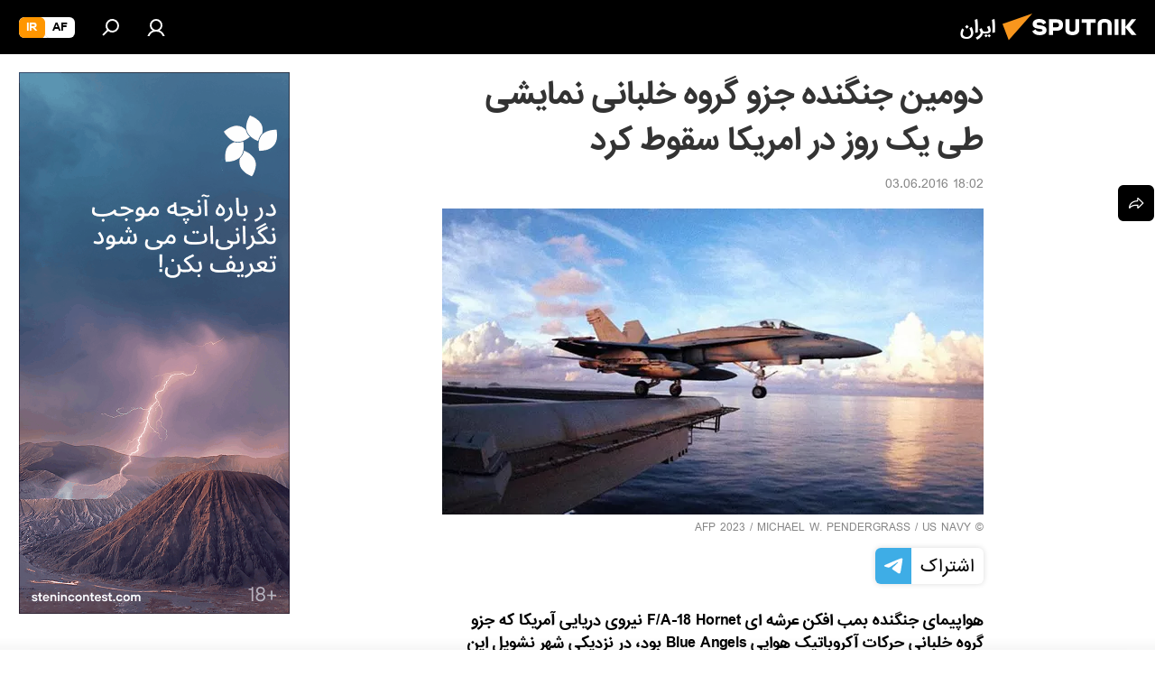

--- FILE ---
content_type: text/html; charset=utf-8
request_url: https://spnfa.ir/20160603/1556591.html
body_size: 22006
content:
<!DOCTYPE html><html lang="fa" data-lang="fas" data-charset="" dir="rtl"><head prefix="og: http://ogp.me/ns# fb: http://ogp.me/ns/fb# article: http://ogp.me/ns/article#"><title>دومین جنگنده جزو گروه خلبانی نمایشی طی یک روز در امریکا سقوط کرد - 03.06.2016, اسپوتنیک ایران  </title><meta name="description" content="هواپیمای جنگنده بمب افکن عرشه ای F/A-18 Hornet نیروی دریایی آمریکا که جزو گروه خلبانی حرکات آکروباتیک هوایی Blue Angels بود، در نزدیکی شهر نشویل این کشور سقوط... 03.06.2016, اسپوتنیک ایران  "><meta name="keywords" content="جهان, آمریکا"><meta http-equiv="X-UA-Compatible" content="IE=edge,chrome=1"><meta http-equiv="Content-Type" content="text/html; charset=utf-8"><meta name="robots" content="index, follow, max-image-preview:large"><meta name="viewport" content="width=device-width, initial-scale=1.0, maximum-scale=1.0, user-scalable=yes"><meta name="HandheldFriendly" content="true"><meta name="MobileOptimzied" content="width"><meta name="referrer" content="always"><meta name="format-detection" content="telephone=no"><meta name="format-detection" content="address=no"><link rel="alternate" type="application/rss+xml" href="https://spnfa.ir/export/rss2/archive/index.xml"><link rel="canonical" href="https://spnfa.ir/20160603/1556591.html"><link rel="preload" as="image" href="https://cdn1.img.spnfa.ir/img/155/65/1556572_0:69:2000:1200_600x0_80_0_0_25a89f5ce4883cc47f73532a56e523e0.jpg.webp"><link rel="preconnect" href="https://cdn1.img.spnfa.ir/images/"><link rel="dns-prefetch" href="https://cdn1.img.spnfa.ir/images/"><link rel="alternate" hreflang="fa" href="https://spnfa.ir/20160603/1556591.html"><link rel="alternate" hreflang="x-default" href="https://spnfa.ir/20160603/1556591.html"><link rel="apple-touch-icon" sizes="57x57" href="https://cdn1.img.spnfa.ir/i/favicon/favicon-57x57.png"><link rel="apple-touch-icon" sizes="60x60" href="https://cdn1.img.spnfa.ir/i/favicon/favicon-60x60.png"><link rel="apple-touch-icon" sizes="72x72" href="https://cdn1.img.spnfa.ir/i/favicon/favicon-72x72.png"><link rel="apple-touch-icon" sizes="76x76" href="https://cdn1.img.spnfa.ir/i/favicon/favicon-76x76.png"><link rel="apple-touch-icon" sizes="114x114" href="https://cdn1.img.spnfa.ir/i/favicon/favicon-114x114.png"><link rel="apple-touch-icon" sizes="120x120" href="https://cdn1.img.spnfa.ir/i/favicon/favicon-120x120.png"><link rel="apple-touch-icon" sizes="144x144" href="https://cdn1.img.spnfa.ir/i/favicon/favicon-144x144.png"><link rel="apple-touch-icon" sizes="152x152" href="https://cdn1.img.spnfa.ir/i/favicon/favicon-152x152.png"><link rel="apple-touch-icon" sizes="180x180" href="https://cdn1.img.spnfa.ir/i/favicon/favicon-180x180.png"><link rel="icon" type="image/png" sizes="192x192" href="https://cdn1.img.spnfa.ir/i/favicon/favicon-192x192.png"><link rel="icon" type="image/png" sizes="32x32" href="https://cdn1.img.spnfa.ir/i/favicon/favicon-32x32.png"><link rel="icon" type="image/png" sizes="96x96" href="https://cdn1.img.spnfa.ir/i/favicon/favicon-96x96.png"><link rel="icon" type="image/png" sizes="16x16" href="https://cdn1.img.spnfa.ir/i/favicon/favicon-16x16.png"><link rel="manifest" href="/project_data/manifest.json?4"><meta name="msapplication-TileColor" content="#F4F4F4"><meta name="msapplication-TileImage" content="https://cdn1.img.spnfa.ir/i/favicon/favicon-144x144.png"><meta name="theme-color" content="#F4F4F4"><link rel="shortcut icon" href="https://cdn1.img.spnfa.ir/i/favicon/favicon.ico"><meta property="fb:app_id" content="933847629990145"><meta property="fb:pages" content="131305330270433"><meta name="analytics:lang" content="fas"><meta name="analytics:title" content="دومین جنگنده جزو گروه خلبانی نمایشی طی یک روز در امریکا سقوط کرد - 03.06.2016, اسپوتنیک ایران  "><meta name="analytics:keyw" content="world, geo_USA"><meta name="analytics:rubric" content=""><meta name="analytics:tags" content="جهان, آمریکا"><meta name="analytics:site_domain" content="spnfa.ir"><meta name="analytics:article_id" content="1556591"><meta name="analytics:url" content="https://spnfa.ir/20160603/1556591.html"><meta name="analytics:p_ts" content="1464960741"><meta name="analytics:author" content="اسپوتنیک ایران  "><meta name="analytics:isscroll" content="0"><meta property="og:url" content="https://spnfa.ir/20160603/1556591.html"><meta property="og:title" content="دومین جنگنده جزو گروه خلبانی نمایشی طی یک روز در امریکا سقوط کرد"><meta property="og:description" content="هواپیمای جنگنده بمب افکن عرشه ای F/A-18 Hornet نیروی دریایی آمریکا که جزو گروه خلبانی حرکات آکروباتیک هوایی Blue Angels بود، در نزدیکی شهر نشویل این کشور سقوط کرد."><meta property="og:type" content="article"><meta property="og:site_name" content="اسپوتنیک ایران  "><meta property="og:locale" content="fa_FA"><meta property="og:image" content="https://cdn1.img.spnfa.ir/img/155/65/1556572_0:69:2000:1200_2072x0_60_0_0_97889efd47939aa5644c2d45f423b39d.jpg.webp"><meta name="relap-image" content="https://cdn1.img.spnfa.ir/i/logo/logo-social.png"><meta name="twitter:card" content="summary_large_image"><meta name="twitter:image" content="https://cdn1.img.spnfa.ir/img/155/65/1556572_0:69:2000:1200_2072x0_60_0_0_97889efd47939aa5644c2d45f423b39d.jpg.webp"><meta property="article:published_time" content="20160603T1802+0430"><meta property="article:author" content="اسپوتنیک ایران  "><link rel="author" href="https://spnfa.ir"><meta property="article:section" content="خبرها"><meta property="article:tag" content="جهان"><meta property="article:tag" content="آمریکا"><meta name="relap-entity-id" content="1556591"><meta property="fb:pages" content="131305330270433"><link rel="preload" as="style" onload="this.onload=null;this.rel='stylesheet'" type="text/css" href="https://cdn1.img.spnfa.ir/css/libs/fonts.min.css?911eb65935"><link rel="preload" as="style" onload="this.onload=null;this.rel='stylesheet'" type="text/css" href="https://cdn1.img.spnfa.ir/css/libs/fonts_iranian.min.css?936253100"><link rel="stylesheet" type="text/css" href="https://cdn1.img.spnfa.ir/css/common.min.css?9149894256"><link rel="stylesheet" type="text/css" href="https://cdn1.img.spnfa.ir/css/article.min.css?913fe17605"><script src="https://cdn1.img.spnfa.ir/min/js/dist/head.js?9c9052ef3"></script><script data-iub-purposes="1">var _paq = _paq || []; (function() {var stackDomain = window.location.hostname.split('.').reverse();var domain = stackDomain[1] + '.' + stackDomain[0];_paq.push(['setCDNMask', new RegExp('cdn(\\w+).img.'+domain)]); _paq.push(['setSiteId', 'sputnik_ir']); _paq.push(['trackPageView']); _paq.push(['enableLinkTracking']); var d=document, g=d.createElement('script'), s=d.getElementsByTagName('script')[0]; g.type='text/javascript'; g.defer=true; g.async=true; g.src='//a.sputniknews.com/js/sputnik.js'; s.parentNode.insertBefore(g,s); } )();</script>
            
                <!-- Matomo Tag Manager -->
                <script>
                var _mtm = window._mtm = window._mtm || [];
                _mtm.push({'mtm.startTime': (new Date().getTime()), 'event': 'mtm.Start'});
                var d=document, g=d.createElement('script'), s=d.getElementsByTagName('script')[0];
                g.async=true; g.src='https://mtm.ria.ru/container_EPkVW7lX.js'; s.parentNode.insertBefore(g,s);
                </script>
                <!-- End Matomo Tag Manager -->
            
        <script type="text/javascript" src="https://cdn1.img.spnfa.ir/min/js/libs/banners/adfx.loader.bind.js?98d724fe2"></script><script>
                (window.yaContextCb = window.yaContextCb || []).push(() => {
                    replaceOriginalAdFoxMethods();
                    window.Ya.adfoxCode.hbCallbacks = window.Ya.adfoxCode.hbCallbacks || [];
                })
            </script><!--В <head> сайта один раз добавьте код загрузчика-->
<script>window.yaContextCb = window.yaContextCb || []</script>
<script src="https://yandex.ru/ads/system/context.js" async></script><script>var endlessScrollFirst = 1556591; var endlessScrollUrl = '/services/article/infinity/'; var endlessScrollAlgorithm = ''; var endlessScrollQueue = [27488203,27487978,27487095,27476216,27487522,27486870,27466315,27486225,27484692,27487309,27479206,27486012,27484650,27484921,27486657];</script><script>var endlessScrollFirst = 1556591; var endlessScrollUrl = '/services/article/infinity/'; var endlessScrollAlgorithm = ''; var endlessScrollQueue = [27488203,27487978,27487095,27476216,27487522,27486870,27466315,27486225,27484692,27487309,27479206,27486012,27484650,27484921,27486657];</script></head><body id="body" data-ab="c" data-emoji="1" class="site_fa m-page-article ">
            
                <!-- Yandex.Metrika counter -->
                <script type="text/javascript" >
                   (function(m,e,t,r,i,k,a){m[i]=m[i]||function(){(m[i].a=m[i].a||[]).push(arguments)};
                   m[i].l=1*new Date();k=e.createElement(t),a=e.getElementsByTagName(t)[0],k.async=1,k.src=r,a.parentNode.insertBefore(k,a)})
                   (window, document, "script", "https://mc.yandex.ru/metrika/tag.js", "ym");

                   ym(29226100, "init", {
                        clickmap:true,
                        trackLinks:true,
                        accurateTrackBounce:true,
                        trackHash:true
                   });
                </script>
                <noscript><div><img src="https://mc.yandex.ru/watch/29226100" style="position:absolute; left:-9999px;" alt="" /></div></noscript>
                <!-- /Yandex.Metrika counter -->
            
        <div class="schema_org" itemscope="itemscope" itemtype="https://schema.org/WebSite"><meta itemprop="name" content="اسپوتنیک ایران  "><meta itemprop="alternateName" content="اسپوتنیک ایران  "><meta itemprop="description" content="سایت اسپوتنیک ایران آخرین و تازه‌ترین اخبار، گزارش ها، تحلیل ها درباره ایران و جهان در حوزه سیاست، اقتصاد، جامعه و غیره و همچنین ویدیو، گزارش‌های تصویری و داده نمای ها، کاریکاتور ها را به خواننده گان ارائه می‌دهد."><a itemprop="url" href="https://spnfa.ir" title="اسپوتنیک ایران  "> </a><meta itemprop="image" content="https://spnfa.ir/i/logo/logo.png"></div><ul class="schema_org" itemscope="itemscope" itemtype="http://schema.org/BreadcrumbList"><li itemprop="itemListElement" itemscope="itemscope" itemtype="http://schema.org/ListItem"><meta itemprop="name" content="اسپوتنیک ایران  "><meta itemprop="position" content="1"><meta itemprop="item" content="https://spnfa.ir"><a itemprop="url" href="https://spnfa.ir" title="اسپوتنیک ایران  "> </a></li><li itemprop="itemListElement" itemscope="itemscope" itemtype="http://schema.org/ListItem"><meta itemprop="name" content="خبرها"><meta itemprop="position" content="2"><meta itemprop="item" content="https://spnfa.ir/20160603/"><a itemprop="url" href="https://spnfa.ir/20160603/" title="خبرها"> </a></li><li itemprop="itemListElement" itemscope="itemscope" itemtype="http://schema.org/ListItem"><meta itemprop="name" content="دومین جنگنده جزو گروه خلبانی نمایشی طی یک روز در امریکا سقوط کرد"><meta itemprop="position" content="3"><meta itemprop="item" content="https://spnfa.ir/20160603/1556591.html"><a itemprop="url" href="https://spnfa.ir/20160603/1556591.html" title="دومین جنگنده جزو گروه خلبانی نمایشی طی یک روز در امریکا سقوط کرد"> </a></li></ul><div class="page" id="page"><div id="alerts"><script type="text/template" id="alertAfterRegisterTemplate">
                    
                        <div class="auth-alert m-hidden" id="alertAfterRegister">
                            <div class="auth-alert__text">
                                <%- data.success_title %> <br />
                                <%- data.success_email_1 %>
                                <span class="m-email"></span>
                                <%- data.success_email_2 %>
                            </div>
                            <div class="auth-alert__btn">
                                <button class="form__btn m-min m-black confirmEmail">
                                    <%- data.send %>
                                </button>
                            </div>
                        </div>
                    
                </script><script type="text/template" id="alertAfterRegisterNotifyTemplate">
                    
                        <div class="auth-alert" id="alertAfterRegisterNotify">
                            <div class="auth-alert__text">
                                <%- data.golink_1 %>
                                <span class="m-email">
                                    <%- user.mail %>
                                </span>
                                <%- data.golink_2 %>
                            </div>
                            <% if (user.registerConfirmCount <= 2 ) {%>
                                <div class="auth-alert__btn">
                                    <button class="form__btn m-min m-black confirmEmail">
                                        <%- data.send %>
                                    </button>
                                </div>
                            <% } %>
                        </div>
                    
                </script></div><div class="anchor" id="anchor"><div class="header " id="header"><div class="m-relative"><div class="container m-header"><div class="header__wrap"><div class="header__name"><div class="header__logo"><a href="/" title="اسپوتنیک ایران  "><svg xmlns="http://www.w3.org/2000/svg" width="176" height="44" viewBox="0 0 176 44" fill="none"><path class="chunk_1" fill-rule="evenodd" clip-rule="evenodd" d="M45.8073 18.3817C45.8073 19.5397 47.1661 19.8409 49.3281 20.0417C54.1074 20.4946 56.8251 21.9539 56.8461 25.3743C56.8461 28.7457 54.2802 30.9568 48.9989 30.9568C44.773 30.9568 42.1067 29.1496 41 26.5814L44.4695 24.5688C45.3754 25.9277 46.5334 27.0343 49.4005 27.0343C51.3127 27.0343 52.319 26.4296 52.319 25.5751C52.319 24.5665 51.6139 24.2163 48.3942 23.866C43.7037 23.3617 41.3899 22.0029 41.3899 18.5824C41.3899 15.9675 43.3511 13 48.9359 13C52.9611 13 55.6274 14.8095 56.4305 17.1746L53.1105 19.1358C53.0877 19.1012 53.0646 19.0657 53.041 19.0295C52.4828 18.1733 51.6672 16.9224 48.6744 16.9224C46.914 16.9224 45.8073 17.4758 45.8073 18.3817ZM67.4834 13.3526H59.5918V30.707H64.0279V26.0794H67.4484C72.1179 26.0794 75.0948 24.319 75.0948 19.6401C75.0854 15.3138 72.6199 13.3526 67.4834 13.3526ZM67.4834 22.206H64.0186V17.226H67.4834C69.8975 17.226 70.654 18.0291 70.654 19.6891C70.6587 21.6527 69.6524 22.206 67.4834 22.206ZM88.6994 24.7206C88.6994 26.2289 87.4924 27.0857 85.3794 27.0857C83.3178 27.0857 82.1597 26.2289 82.1597 24.7206V13.3526H77.7236V25.0264C77.7236 28.6477 80.7425 30.9615 85.4704 30.9615C89.9999 30.9615 93.1168 28.8601 93.1168 25.0264V13.3526H88.6808L88.6994 24.7206ZM136.583 13.3526H132.159V30.7023H136.583V13.3526ZM156.097 13.3526L149.215 21.9235L156.45 30.707H151.066L144.276 22.4559V30.707H139.85V13.3526H144.276V21.8021L151.066 13.3526H156.097ZM95.6874 17.226H101.221V30.707H105.648V17.226H111.181V13.3526H95.6874V17.226ZM113.49 18.7342C113.49 15.2134 116.458 13 121.085 13C125.715 13 128.888 15.0616 128.902 18.7342V30.707H124.466V18.935C124.466 17.6789 123.259 16.8734 121.146 16.8734C119.094 16.8734 117.926 17.6789 117.926 18.935V30.707H113.49V18.7342Z" fill="white"></path><path class="chunk_2" d="M41 7L14.8979 36.5862L8 18.431L41 7Z" fill="#F8961D"></path></svg></a></div><div class="header__project"><span class="header__project-title">ایران</span></div></div><div class="header__controls" data-nosnippet=""><div class="share m-header" data-id="1556591" data-url="https://spnfa.ir/20160603/1556591.html" data-title="دومین جنگنده جزو گروه خلبانی نمایشی طی یک روز در امریکا سقوط کرد"></div><div class="header__menu"><a href="#" class="header__menu-item m-login" title="ورود به سایت" data-modal-open="authorization"><svg class="svg-icon"><use xmlns:xlink="http://www.w3.org/1999/xlink" xlink:href="/i/sprites/package/inline.svg?63#login"></use></svg></a><span class="header__menu-item" data-modal-open="search"><svg class="svg-icon"><use xmlns:xlink="http://www.w3.org/1999/xlink" xlink:href="/i/sprites/package/inline.svg?63#search"></use></svg></span></div><div class="switcher m-double"><div class="switcher__label"><span class="switcher__title">ir</span><span class="switcher__icon"><svg class="svg-icon"><use xmlns:xlink="http://www.w3.org/1999/xlink" xlink:href="/i/sprites/package/inline.svg?63#arrowDown"></use></svg></span></div><div class="switcher__dropdown"><div translate="no" class="notranslate"><div class="switcher__list"><a href="https://af.sputniknews.com/" class="switcher__link"><span class="switcher__project">Sputnik افغانستان</span><span class="switcher__abbr" data-abbr="af">af</span></a><a href="https://spnfa.ir/" class="switcher__link m-selected"><span class="switcher__project">Sputnik ایران</span><span class="switcher__abbr" data-abbr="ir">ir</span><i class="switcher__accept"><svg class="svg-icon"><use xmlns:xlink="http://www.w3.org/1999/xlink" xlink:href="/i/sprites/package/inline.svg?63#ok"></use></svg></i></a></div></div></div></div></div></div></div></div></div></div><script>var GLOBAL = GLOBAL || {}; GLOBAL.translate = {}; GLOBAL.rtl = 1; GLOBAL.lang = "fas"; GLOBAL.design = "fa"; GLOBAL.charset = ""; GLOBAL.project = "sputnik_ir"; GLOBAL.htmlCache = 1; GLOBAL.translate.search = {}; GLOBAL.translate.search.notFound = "موردی یافت نشد"; GLOBAL.translate.search.stringLenght = "حروف بیشتر برای جستجو وارد کنید"; GLOBAL.www = "https://spnfa.ir"; GLOBAL.seo = {}; GLOBAL.seo.title = ""; GLOBAL.seo.keywords = ""; GLOBAL.seo.description = ""; GLOBAL.sock = {}; GLOBAL.sock.server = "https://cm.sputniknews.com/chat"; GLOBAL.sock.lang = "fas"; GLOBAL.sock.project = "sputnik_ir"; GLOBAL.social = {}; GLOBAL.social.fbID = "933847629990145"; GLOBAL.share = [ { name: 'twitter', mobile: false },{ name: 'telegram', mobile: false },{ name: 'whatsapp', mobile: false },{ name: 'messenger', mobile: true } ]; GLOBAL.csrf_token = ''; GLOBAL.search = {}; GLOBAL.auth = {}; GLOBAL.auth.status = 'error'; GLOBAL.auth.provider = ''; GLOBAL.auth.twitter = '/id/twitter/request/'; GLOBAL.auth.facebook = '/id/facebook/request/'; GLOBAL.auth.vkontakte = '/id/vkontakte/request/'; GLOBAL.auth.google = '/id/google/request/'; GLOBAL.auth.ok = '/id/ok/request/'; GLOBAL.auth.apple = '/id/apple/request/'; GLOBAL.auth.moderator = ''; GLOBAL.user = {}; GLOBAL.user.id = ""; GLOBAL.user.emailActive = ""; GLOBAL.user.registerConfirmCount = 0; GLOBAL.article = GLOBAL.article || {}; GLOBAL.article.id = 1556591; GLOBAL.article.chat_expired = !!1; GLOBAL.chat = GLOBAL.chat || {}; GLOBAL.locale = {"convertDate":{"yesterday":"\u062f\u06cc\u0631\u0648\u0632","hours":{"nominative":"%{s}","genitive":"%{s}"},"minutes":{"nominative":"%{s}","genitive":"%{s}"}},"id":{"is_id":"1","errors":{"email":"\u0627\u06cc\u0645\u06cc\u0644 \u062e\u0648\u062f \u0631\u0627 \u0648\u0627\u0631\u062f \u06a9\u0646\u06cc\u062f","password":"\u06af\u0630\u0631\u0648\u0627\u0698\u0647 \u062e\u0648\u062f \u0631\u0627 \u0648\u0627\u0631\u062f \u06a9\u0646\u06cc\u062f","wrong":"\u0646\u0627\u0645 \u06a9\u0627\u0631\u0628\u0631\u06cc \u0648 \u06cc\u0627 \u06af\u0630\u0631\u0648\u0627\u0698\u0647 \u0635\u062d\u06cc\u062d \u0646\u0645\u06cc \u0628\u0627\u0634\u062f","wrongpassword":"\u06af\u0630\u0631\u0648\u0627\u0698\u0647 \u0635\u062d\u06cc\u062d \u0646\u0645\u06cc \u0628\u0627\u0634\u062f","wronglogin":"\u0627\u06cc\u0645\u06cc\u0644 \u062e\u0648\u062f \u0631\u0627 \u0628\u0631\u0631\u0633\u06cc \u06a9\u0646\u06cc\u062f","emptylogin":"\u0646\u0627\u0645 \u06a9\u0627\u0631\u0628\u0631 \u0648\u0627\u0631\u062f \u0646\u0634\u062f\u0647 \u0627\u0633\u062a","wrongemail":"\u0627\u06cc\u0645\u06cc\u0644 \u0635\u062d\u06cc\u062d \u0646\u0645\u06cc \u0628\u0627\u0634\u062f","passwordnotsimilar":"\u06af\u0630\u0631\u0648\u0627\u0698\u0647 \u0647\u0627\u06cc \u0648\u0627\u0631\u062f \u0634\u062f\u0647 \u0647\u0645\u062e\u0648\u0627\u0646\u06cc \u0646\u062f\u0627\u0631\u0646\u062f","wrongcode":"\u06a9\u062f \u0635\u062d\u06cc\u062d \u0646\u0645\u06cc \u0628\u0627\u0634\u062f","wrongname":"\u0627\u06cc\u0646 \u0646\u0627\u0645 \u0645\u0639\u062a\u0628\u0631 \u0646\u0645\u06cc \u0628\u0627\u0634\u062f","send":"\u067e\u06cc\u0627\u0645 \u0627\u0631\u0633\u0627\u0644 \u0634\u062f!","notsend":"\u062e\u0637\u0627! \u0627\u0645\u06a9\u0627\u0646 \u0627\u0631\u0633\u0627\u0644 \u067e\u06cc\u0627\u0645 \u0648\u062c\u0648\u062f \u0646\u062f\u0627\u0631\u062f.","anothersoc":"\u06cc\u06a9 \u062d\u0633\u0627\u0628 \u06a9\u0627\u0631\u0628\u0631\u06cc \u062f\u06cc\u06af\u0631 \u0642\u0628\u0644\u0627\u064b \u0628\u0627 \u0627\u06cc\u0646 \u067e\u0631\u0648\u0641\u0627\u06cc\u0644 \u0645\u0631\u062a\u0628\u0637 \u0634\u062f\u0647","acclink":"\u062d\u0633\u0627\u0628 \u06a9\u0627\u0631\u0628\u0631\u06cc \u0628\u0627 \u0645\u0648\u0641\u0642\u06cc\u062a \u067e\u06cc\u0648\u0646\u062f \u062e\u0648\u0631\u062f","emailexist":"\u06a9\u0627\u0631\u0628\u0631\u06cc \u0628\u0627 \u0627\u06cc\u0646 \u0627\u06cc\u0645\u06cc\u0644 \u0648\u062c\u0648\u062f \u062f\u0627\u0631\u062f","emailnotexist":"\u062e\u0637\u0627! \u06a9\u0627\u0631\u0628\u0631\u06cc \u0628\u0627 \u0627\u06cc\u0646 \u0627\u06cc\u0645\u06cc\u0644 \u0648\u062c\u0648\u062f \u062f\u0627\u0631\u062f","recoveryerror":"\u062e\u0637\u0627 \u062f\u0631 \u0628\u0627\u0632\u06cc\u0627\u0628\u06cc \u06af\u0630\u0631\u0648\u0627\u0698\u0647\u060c \u0627\u0637\u0641\u0627 \u062f\u0648\u0628\u0627\u0631\u0647 \u0627\u0645\u062a\u062d\u0627\u0646 \u06a9\u0646\u06cc\u062f!","alreadyactive":"\u0627\u06cc\u0646 \u06a9\u0627\u0631\u0628\u0631 \u0642\u0628\u0644\u0627\u064b \u0641\u0639\u0627\u0644 \u0634\u062f\u0647 \u0627\u0633\u062a","autherror":"\u062e\u0637\u0627 \u062f\u0631 \u0648\u0631\u0648\u062f. \u0644\u0637\u0641\u0627 \u062f\u0642\u0627\u06cc\u0642\u06cc \u062f\u06cc\u06af\u0631 \u062a\u0644\u0627\u0634 \u06a9\u0631\u062f\u0647 \u0648 \u06cc\u0627 \u0628\u0627 \u067e\u0634\u062a\u06cc\u0628\u0627\u0646\u06cc \u062a\u0645\u0627\u0633 \u0628\u0631\u0642\u0631\u0627\u0631 \u06a9\u0646\u06cc\u062f","codeerror":"\u062e\u0637\u0627 \u062f\u0631 \u0627\u06cc\u062c\u0627\u062f \u06a9\u062f \u062a\u0623\u06cc\u06cc\u062f \u062b\u0628\u062a \u0646\u0627\u0645. \u0644\u0637\u0641\u0627 \u062f\u0642\u0627\u06cc\u0642\u06cc \u062f\u06cc\u06af\u0631 \u062a\u0644\u0627\u0634 \u06a9\u0631\u062f\u0647 \u0648 \u06cc\u0627 \u0628\u0627 \u067e\u0634\u062a\u06cc\u0628\u0627\u0646\u06cc \u062a\u0645\u0627\u0633 \u0628\u0631\u0642\u0631\u0627\u0631 \u06a9\u0646\u06cc\u062f","global":"\u062e\u0637\u0627! \u0644\u0637\u0641\u0627 \u062f\u0642\u0627\u06cc\u0642\u06cc \u062f\u06cc\u06af\u0631 \u062a\u0644\u0627\u0634 \u06a9\u0631\u062f\u0647 \u0648 \u06cc\u0627 \u0628\u0627 \u067e\u0634\u062a\u06cc\u0628\u0627\u0646\u06cc \u062a\u0645\u0627\u0633 \u0628\u0631\u0642\u0631\u0627\u0631 \u06a9\u0646\u06cc\u062f","registeremail":[],"linkprofile":[],"confirm":[],"block":[],"del":[],"confirmation":[],"linkDeleted":"link deleted"},"links":{"login":"\u0648\u0631\u0648\u062f","register":"\u062b\u0628\u062a \u0646\u0627\u0645","forgotpassword":"\u0628\u0627\u0632\u06cc\u0627\u0628\u06cc \u06af\u0630\u0631\u0648\u0627\u0698\u0647","privacy":"\u0633\u06cc\u0627\u0633\u062a \u062d\u0641\u0638 \u062d\u0631\u06cc\u0645 \u062e\u0635\u0648\u0635\u06cc"},"auth":{"title":"\u0648\u0631\u0648\u062f \u0628\u0647 \u0633\u0627\u06cc\u062a","email":"\u0627\u06cc\u0645\u06cc\u0644","password":"\u06af\u0630\u0631\u0648\u0627\u0698\u0647","login":"\u0648\u0631\u0648\u062f","recovery":"\u0628\u0627\u0632\u06cc\u0627\u0628\u06cc \u06af\u0630\u0631\u0648\u0627\u0698\u0647","registration":"\u062b\u0628\u062a \u0646\u0627\u0645","social":{"title":" \u0648\u0631\u0648\u062f \u0628\u0627 \u0631\u0648\u0634\u06cc \u062f\u06cc\u06af\u0631","comment":[],"vk":"VK","ok":"Odnoklassniki","google":"Google","apple":"Apple"}},"confirm_no":{"title":"\u0632\u0645\u0627\u0646 \u0641\u0639\u0627\u0644 \u0628\u0648\u062f\u0646 \u0644\u06cc\u0646\u06a9 \u0628\u0647 \u0627\u062a\u0645\u0627\u0645 \u0631\u0633\u06cc\u062f","send":"\u0627\u0631\u0633\u0627\u0644 \u062f\u0648\u0628\u0627\u0631\u0647 \u067e\u06cc\u0627\u0645","back":"\u0628\u0631\u06af\u0634\u062a"},"login":{"title":"\u0648\u0631\u0648\u062f","email":"\u0627\u06cc\u0645\u06cc\u0644:","password":"\u06af\u0630\u0631\u0648\u0627\u0698\u0647 ","remember":"\u0645\u0631\u0627 \u0628\u0647 \u062e\u0627\u0637\u0631 \u0628\u0633\u067e\u0627\u0631","signin":"\u0648\u0631\u0648\u062f","social":{"label":"\u0631\u0627\u0647 \u0647\u0627\u06cc \u062f\u06cc\u06af\u0631 \u0628\u0631\u0627\u06cc \u0648\u0631\u0648\u062f \u0628\u0647 \u0633\u06cc\u0633\u062a\u0645:","anotheruserlink":"\u0627\u06cc\u0646 \u062d\u0633\u0627\u0628 \u0628\u0647 \u0646\u0645\u0627\u06cc\u0647 \u062f\u06cc\u06af\u0631\u06cc \u067e\u06cc\u0648\u0646\u062f \u062f\u0627\u062f\u0647 \u0634\u062f\u0647 \u0627\u0633\u062a."}},"register":{"title":"\u062b\u0628\u062a \u0646\u0627\u0645","email":"\u0627\u06cc\u0645\u06cc\u0644","password":"\u06af\u0630\u0631\u0648\u0627\u0698\u0647","button":"\u062b\u0628\u062a \u0646\u0627\u0645","confirm":"\u062a\u0627\u0626\u06cc\u062f \u06af\u0630\u0631\u0648\u0627\u0698\u0647","captcha":"\u06af\u0630\u0631\u0648\u0627\u0698\u0647 \u062f\u0627\u062e\u0644 \u062a\u0635\u0648\u06cc\u0631 \u0631\u0627 \u0648\u0627\u0631\u062f \u0646\u0645\u0627\u06cc\u06cc\u062f","requirements":"* \u067e\u0631 \u06a9\u0631\u062f\u0646 \u062a\u0645\u0627\u0645\u06cc \u0645\u0648\u0627\u0631\u062f \u0627\u0644\u0632\u0627\u0645\u06cc \u0627\u0633\u062a","password_length":"\u062d\u062f\u0627\u0642\u0644 \u06f9 \u06a9\u0627\u0631\u0627\u06a9\u062a\u0631 \u0648 \u06f1 \u0631\u0642\u0645","success":[],"confirmemail":"\u0644\u0637\u0641\u0627\u064b \u0628\u0631\u0627\u06cc \u0627\u062f\u0627\u0645\u0647\u060c \u0627\u06cc\u0645\u06cc\u0644 \u062e\u0648\u062f \u0631\u0627 \u062a\u0623\u06cc\u06cc\u062f \u06a9\u0646\u06cc\u062f.","confirm_personal":[],"login":"\u0648\u0631\u0648\u062f \u0628\u0627 \u0646\u0627\u0645 \u06a9\u0627\u0631\u0628\u0631\u06cc \u0648 \u06af\u0630\u0631\u0648\u0627\u0698\u0647 ","social":{"title":" \u0648\u0631\u0648\u062f \u0628\u0627 \u0631\u0648\u0634\u06cc \u062f\u06cc\u06af\u0631","comment":[],"vk":"VK","ok":"Odnoklassniki","google":"Google","apple":"Apple"}},"register_social":{"title":"\u062b\u0628\u062a \u0646\u0627\u0645","email":"\u0627\u06cc\u0645\u06cc\u0644","registration":"\u062b\u0628\u062a \u0646\u0627\u0645","confirm_personal":[],"back":"\u0628\u0631\u06af\u0634\u062a"},"register_user":{"title":"\u0645\u0634\u062e\u0635\u0627\u062a","name":"\u0646\u0627\u0645","lastname":"\u0646\u0627\u0645 \u062e\u0627\u0646\u0648\u0627\u062f\u06af\u06cc","loadphoto":[],"photo":"\u0627\u0646\u062a\u062e\u0627\u0628 \u0639\u06a9\u0633","save":"\u0630\u062e\u06cc\u0631\u0647"},"recovery_password":{"title":"\u0628\u0627\u0632\u06cc\u0627\u0628\u06cc \u0631\u0645\u0632 \u0639\u0628\u0648\u0631 \u0628\u0631\u0627\u06cc spnfa.ir","email":"\u0627\u06cc\u0645\u06cc\u0644","next":"\u0627\u062f\u0627\u0645\u0647 ","new_password":"\u06af\u0630\u0631\u0648\u0627\u0698\u0647 \u062c\u062f\u06cc\u062f","confirm_password":"\u062a\u0627\u0626\u06cc\u062f \u06af\u0630\u0631\u0648\u0627\u0698\u0647","back":"\u0628\u0631\u06af\u0634\u062a","send":"\u0644\u06cc\u0646\u06a9\u06cc \u0628\u0631\u0627\u06cc \u0628\u0627\u0632\u06cc\u0627\u0628\u06cc \u06af\u0630\u0631\u0648\u0627\u0698\u0647 \u0628\u0631\u0627\u06cc \u0634\u0645\u0627 \u0627\u0631\u0633\u0627\u0644 \u0634\u062f\u0647 \u0627\u0633\u062a","done":"\u0622\u0645\u0627\u062f\u0647","change_and_login":"\u062a\u063a\u06cc\u06cc\u0631 \u06af\u0630\u0631\u0648\u0627\u0698\u0647 \u0648 \u0648\u0631\u0648\u062f"},"deleteaccount":{"title":"\u062d\u0630\u0641 \u062d\u0633\u0627\u0628 \u06a9\u0627\u0631\u0628\u0631\u06cc \u0627\u0632 spnfa.ir","body":"\u0622\u06cc\u0627 \u0645\u0637\u0645\u0626\u0646 \u0647\u0633\u062a\u06cc\u062f \u06a9\u0647 \u0645\u06cc \u062e\u0648\u0627\u0647\u06cc\u062f \u067e\u0631\u0648\u0641\u0627\u06cc\u0644 \u062e\u0648\u062f \u0631\u0627 \u062d\u0630\u0641 \u06a9\u0646\u06cc\u062f\u061f","success":[],"action":"\u062d\u0630\u0641 \u062d\u0633\u0627\u0628 \u06a9\u0627\u0631\u0628\u0631\u06cc"},"passwordrecovery":{"title":"\u0628\u0627\u0632\u06cc\u0627\u0628\u06cc \u06af\u0630\u0631\u0648\u0627\u0698\u0647","password":"\u06af\u0630\u0631\u0648\u0627\u0698\u0647 \u062c\u062f\u06cc\u062f \u0631\u0627 \u0648\u0627\u0631\u062f \u0646\u0645\u0627\u06cc\u06cc\u062f:","confirm":"\u06af\u0630\u0631\u0648\u0627\u0698\u0647 \u062c\u062f\u06cc\u062f \u0631\u0627 \u062f\u0648\u0628\u0627\u0631\u0647 \u0648\u0627\u0631\u062f \u0646\u0645\u0627\u06cc\u06cc\u062f:","email":"\u0627\u06cc\u0645\u06cc\u0644","send":[],"success":[],"alert":"\n \u067e\u06cc\u0627\u0645\u06cc \u0628\u0647 \u0627\u06cc\u0645\u06cc\u0644\u06cc \u06a9\u0647 \u0627\u0631\u0627\u0626\u0647 \u06a9\u0631\u062f\u0647 \u0627\u06cc\u062f\u060c \u0627\u0631\u0633\u0627\u0644 \u0634\u062f\u0647 \u0627\u0633\u062a. \u0628\u0631\u0627\u06cc \u062a\u0639\u06cc\u06cc\u0646 \u06af\u0630\u0631\u0648\u0627\u0698\u0647 \u062c\u062f\u06cc\u062f\u060c \u0628\u0631 \u0631\u0648\u06cc \u0644\u06cc\u0646\u06a9 \u0627\u0631\u0633\u0627\u0644 \u0634\u062f\u0647 \u062f\u0631 \u067e\u06cc\u0627\u0645 \u06a9\u0644\u06cc\u06a9 \u06a9\u0646\u06cc\u062f.\n "},"registerconfirm":{"success":"\u062d\u0633\u0627\u0628 \u06a9\u0627\u0631\u0628\u0631\u06cc \u0628\u0627 \u0645\u0648\u0641\u0642\u06cc\u062a \u0627\u06cc\u062c\u0627\u062f \u0634\u062f","error":"\u062e\u0637\u0627 \u062f\u0631 \u062a\u0623\u06cc\u06cc\u062f \u062b\u0628\u062a \u0646\u0627\u0645. \u0644\u0637\u0641\u0627\u064b \u062f\u06cc\u0631\u062a\u0631 \u062f\u0648\u0628\u0627\u0631\u0647 \u0627\u0645\u062a\u062d\u0627\u0646 \u06a9\u0646\u06cc\u062f \u0648 \u06cc\u0627 \u0628\u0627 \u067e\u0634\u062a\u06cc\u0628\u0627\u0646\u06cc \u062a\u0645\u0627\u0633 \u0628\u06af\u06cc\u0631\u06cc\u062f"},"restoreaccount":{"title":"\u0628\u0627\u0632\u06cc\u0627\u0628\u06cc \u062d\u0633\u0627\u0628 \u06a9\u0627\u0631\u0628\u0631\u06cc","confirm":"\u062d\u0633\u0627\u0628 \u062e\u0648\u062f \u0631\u0627 \u0628\u0627\u0632\u06cc\u0627\u0628\u06cc \u0645\u06cc \u06a9\u0646\u06cc\u062f\u061f","error":"\u062e\u0637\u0627! \u0628\u0627\u0632\u06cc\u0627\u0628\u06cc \u062d\u0633\u0627\u0628 \u0627\u0645\u06a9\u0627\u0646 \u067e\u0630\u06cc\u0631 \u0646\u06cc\u0633\u062a","success":"\u062d\u0633\u0627\u0628 \u0634\u0645\u0627 \u0628\u0627\u0632\u06cc\u0627\u0628\u06cc \u0634\u062f"},"localaccount":{"exist":"\u0645\u0646 \u062d\u0633\u0627\u0628 \u06a9\u0627\u0631\u0628\u0631\u06cc \u062f\u0631 \"\u0627\u0633\u067e\u0648\u062a\u0646\u06cc\u06a9\" \u0627\u06cc\u0631\u0627\u0646 \u062f\u0627\u0631\u0645","notexist":"\u0645\u0646 \u062d\u0633\u0627\u0628 \u06a9\u0627\u0631\u0628\u0631\u06cc \u062f\u0631 \"\u0627\u0633\u067e\u0648\u062a\u0646\u06cc\u06a9\" \u0627\u06cc\u0631\u0627\u0646 \u0646\u062f\u0627\u0631\u0645","title":"\u062b\u0628\u062a \u0646\u0627\u0645","profile":"\u0634\u0645\u0627 \u062f\u0631 \"\u0627\u0633\u067e\u0648\u062a\u0646\u06cc\u06a9\" \u0627\u06cc\u0631\u0627\u0646 \u062d\u0633\u0627\u0628 \u06a9\u0627\u0631\u0628\u0631\u06cc \u062f\u0627\u0631\u06cc\u062f\u061f","hello":[]},"button":{"ok":"\u062a\u0627\u0626\u06cc\u062f","yes":"\u0628\u0644\u0647","no":"\u062e\u06cc\u0631","next":"\u0628\u06cc\u0634\u062a\u0631","close":"\u0628\u0633\u062a\u0646","profile":"\u062d\u0633\u0627\u0628 \u06a9\u0627\u0631\u0628\u0631\u06cc","recover":"\u0628\u0627\u0632\u06cc\u0627\u0628\u06cc","register":"\u062b\u0628\u062a \u0646\u0627\u0645","delete":"\u062d\u0630\u0641","subscribe":"\u0627\u0634\u062a\u0631\u0627\u06a9"},"message":{"errors":{"empty":[],"notfound":[],"similar":[]}},"profile":{"title":"\u062d\u0633\u0627\u0628 \u06a9\u0627\u0631\u0628\u0631\u06cc","tabs":{"profile":"\u067e\u0631\u0648\u0641\u0627\u06cc\u0644","notification":"\u0627\u0639\u0644\u0627\u0646 \u0647\u0627","newsletter":"\u0627\u0634\u062a\u0631\u0627\u06a9 \u0647\u0627","settings":"\u062a\u0646\u0638\u06cc\u0645\u0627\u062a"},"uploadphoto":{"hover":"\u0639\u06a9\u0633 \u062c\u062f\u06cc\u062f \u0628\u0627\u0631\u06af\u0630\u0627\u0631\u06cc \u06a9\u0646\u06cc\u062f \u06cc\u0627 \u0622\u0646 \u0631\u0627 \u0628\u0647 \u0627\u06cc\u0646 \u0642\u0633\u0645\u062a \u06a9\u0634\u06cc\u062f\u0647 \u0648 \u0631\u0647\u0627 \u06a9\u0646\u06cc\u062f","hover_mobile":"\u0639\u06a9\u0633 \u062c\u062f\u06cc\u062f \u0628\u0627\u0631\u06af\u0630\u0627\u0631\u06cc \u06a9\u0646\u06cc\u062f \u06cc\u0627 \u0622\u0646 \u0631\u0627 \u0628\u0647 \u0627\u06cc\u0646 \u0642\u0633\u0645\u062a \u06a9\u0634\u06cc\u062f\u0647 \u0648 \u0631\u0647\u0627 \u06a9\u0646\u06cc\u062f"},"edit":{"firstname":"\u0646\u0627\u0645","lastname":"\u0646\u0627\u0645 \u062e\u0627\u0646\u0648\u0627\u062f\u06af\u06cc","change":"\u062a\u063a\u06cc\u06cc\u0631","save":"\u0630\u062e\u06cc\u0631\u0647"},"logout":"\u062e\u0631\u0648\u062c","unblock":"\u0628\u0627\u0632 \u06a9\u0631\u062f\u0646","block":"\u0645\u0633\u062f\u0648\u062f \u06a9\u0631\u062f\u0646","auth":"\u0648\u0631\u0648\u062f \u0628\u0647 \u0633\u0627\u06cc\u062a","wrongname":"\u0646\u0627\u0645 \u0646\u0627\u0645\u0639\u062a\u0628\u0631","send_link":"\u067e\u06cc\u0648\u0646\u062f \u0627\u0631\u0633\u0627\u0644 \u0634\u062f","pass_change_title":"\u06af\u0630\u0631\u0648\u0627\u0698\u0647 \u0634\u0645\u0627 \u0628\u0627 \u0645\u0648\u0641\u0642\u06cc\u062a \u062a\u063a\u06cc\u06cc\u0631 \u06cc\u0627\u0641\u062a!"},"notification":{"title":"\u0627\u0639\u0644\u0627\u0646 \u0647\u0627","email":"\u062a\u0648\u0633\u0637 \u0627\u06cc\u0645\u06cc\u0644","site":"\u062f\u0631 \u0633\u0627\u06cc\u062a","now":"\u0633\u0631\u06cc\u0639","onetime":"\u06cc\u06a9\u0628\u0627\u0631 \u062f\u0631 \u0631\u0648\u0632","answer":"\u062f\u0631 \u0627\u062a\u0627\u0642 \u06af\u0641\u062a\u06af\u0648 \u0628\u0647 \u0634\u0645\u0627 \u067e\u0627\u0633\u062e \u062f\u0627\u062f\u0647 \u0634\u062f:","just":"\u0627\u06a9\u0646\u0648\u0646"},"settings":{"email":"\u0627\u06cc\u0645\u06cc\u0644","password":"\u06af\u0630\u0631\u0648\u0627\u0698\u0647","new_password":"\u06af\u0630\u0631\u0648\u0627\u0698\u0647 \u062c\u062f\u06cc\u062f","new_password_again":"\u062a\u06a9\u0631\u0627\u0631 \u06af\u0630\u0631\u0648\u0627\u0698\u0647 \u062c\u062f\u06cc\u062f","password_length":"\u062d\u062f\u0627\u0642\u0644 \u06f9 \u06a9\u0627\u0631\u0627\u06a9\u062a\u0631 \u0648 \u06f1 \u0631\u0642\u0645","password_changed":"\u06af\u0630\u0631\u0648\u0627\u0698\u0647 \u0634\u0645\u0627 \u0628\u0627 \u0645\u0648\u0641\u0642\u06cc\u062a \u062a\u063a\u06cc\u06cc\u0631 \u06cc\u0627\u0641\u062a!","accept":"\u062a\u0627\u0626\u06cc\u062f","social_title":"\u0634\u0628\u06a9\u0647 \u0647\u0627\u06cc \u0627\u062c\u062a\u0645\u0627\u0639\u06cc","social_show":"\u0646\u0645\u0627\u06cc\u0634 \u062f\u0631 \u067e\u0631\u0648\u0641\u0627\u06cc\u0644","enable":"\u0641\u0639\u0627\u0644 \u06a9\u0631\u062f\u0646","disable":"\u063a\u06cc\u0631\u0641\u0639\u0627\u0644 \u06a9\u0631\u062f\u0646","remove":"\u062d\u0630\u0641 \u062d\u0633\u0627\u0628 \u06a9\u0627\u0631\u0628\u0631\u06cc","remove_title":"\u0622\u06cc\u0627 \u0645\u0637\u0645\u0626\u0646 \u0647\u0633\u062a\u06cc\u062f \u06a9\u0647 \u0645\u06cc \u062e\u0648\u0627\u0647\u06cc\u062f \u067e\u0631\u0648\u0641\u0627\u06cc\u0644 \u062e\u0648\u062f \u0631\u0627 \u062d\u0630\u0641 \u06a9\u0646\u06cc\u062f\u061f","remove_cancel":"\u0644\u063a\u0648","remove_accept":"\u062d\u0630\u0641","download_description":"You can download the personal data processed during the use of your personal account function\u0430l at any moment","download":"The file will download as an XML"},"social":{"title":"\u067e\u0631\u0648\u0641\u0627\u06cc\u0644 \u0634\u0628\u06a9\u0647 \u0647\u0627\u06cc \u0627\u062c\u062a\u0645\u0627\u0639\u06cc"},"stat":{"reactions":{"nominative":"\u0648\u0627\u06a9\u0646\u0634","genitive_singular":"\u0648\u0627\u06a9\u0646\u0634","genitive_plural":"\u0648\u0627\u06a9\u0646\u0634"},"comments":{"nominative":"\u0646\u0638\u0631","genitive_singular":"\u0646\u0638\u0631\u0647\u0627","genitive_plural":"\u0646\u0638\u0631\u0647\u0627"},"year":{"nominative":"\u0633\u0627\u0644","genitive_singular":"\u0633\u0627\u0644","genitive_plural":"\u0633\u0627\u0644"},"month":{"nominative":"\u0645\u0627\u0647","genitive_singular":"\u0645\u0627\u0647","genitive_plural":"\u0645\u0627\u0647"},"day":{"nominative":"\u0631\u0648\u0632","genitive_singular":"\u0631\u0648\u0632","genitive_plural":"\u0631\u0648\u0632"},"hour":{"nominative":"\u0633\u0627\u0639\u062a","genitive_singular":"\u0633\u0627\u0639\u062a","genitive_plural":"\u0633\u0627\u0639\u062a"},"min":{"nominative":"\u062f\u0642\u06cc\u0642\u0647","genitive_singular":"\u062f\u0642\u06cc\u0642\u0647","genitive_plural":"\u062f\u0642\u06cc\u0642\u0647"},"on_site":" \u062f\u0631 \u0633\u0627\u06cc\u062a","one_day":"\u06cc\u06a9 \u0631\u0648\u0632 \u062f\u0631 \u0633\u0627\u06cc\u062a"},"newsletter":{"title":"\u0627\u0634\u062a\u0631\u0627\u06a9 \u062e\u0628\u0631\u0646\u0627\u0645\u0647 \u0634\u0645\u0627","day":"\u0631\u0648\u0632\u0627\u0646\u0647","week":"\u0647\u0641\u062a\u06af\u06cc","special":"\u0646\u0627\u0645\u0647 \u0647\u0627\u06cc \u0648\u06cc\u0698\u0647","no":"\u0634\u0645\u0627 \u0647\u0646\u0648\u0632 \u0627\u0634\u062a\u0631\u0627\u06a9\u06cc \u062f\u0631 \u062e\u0628\u0631\u0646\u0627\u0645\u0647 \u0646\u062f\u0627\u0631\u06cc\u062f"},"public":{"block":"\u06a9\u0627\u0631\u0628\u0631 \u0645\u0633\u062f\u0648\u062f \u0634\u062f\u0647 \u0627\u0633\u062a","lastvisit":"\u0622\u062e\u0631\u06cc\u0646 \u0628\u0627\u0632\u062f\u06cc\u062f:"}},"chat":{"report":"\u0634\u06a9\u0627\u06cc\u062a","answer":"\u067e\u0627\u0633\u062e","block":[],"return":"\u0634\u0645\u0627 \u0645\u06cc \u062a\u0648\u0627\u0646\u06cc\u062f \u062f\u0648\u0628\u0627\u0631\u0647 \u0634\u0631\u06a9\u062a \u06a9\u0646\u06cc\u062f \u067e\u0633 \u0627\u0632:","feedback":[],"closed":"\u0645\u0628\u0627\u062d\u062b \u062a\u0645\u0627\u0645 \u0634\u062f\u0647 \u0627\u0633\u062a. \u06f2\u06f4 \u0633\u0627\u0639\u062a \u067e\u0633 \u0627\u0632 \u0627\u0646\u062a\u0634\u0627\u0631 \u0645\u0642\u0627\u0644\u0647 \u0645\u06cc \u062a\u0648\u0627\u0646\u06cc\u062f \u062f\u0631 \u0628\u062d\u062b \u0634\u0631\u06a9\u062a \u06a9\u0646\u06cc\u062f.","auth":[],"message":"\u067e\u06cc\u0627\u0645...","moderation":{"hide":"\u0645\u062e\u0641\u06cc \u06a9\u0631\u062f\u0646 \u0646\u0638\u0631\u0627\u062a","show":"\u0646\u0645\u0627\u06cc\u0634 \u0646\u0638\u0631\u0627\u062a","block":"\u0645\u0633\u062f\u0648\u062f \u06a9\u0631\u062f\u0646 \u06a9\u0627\u0631\u0628\u0631","unblock":"\u0631\u0641\u0639 \u0627\u0646\u0633\u062f\u0627\u062f \u06a9\u0627\u0631\u0628\u0631","hideall":"\u0645\u062e\u0641\u06cc \u06a9\u0631\u062f\u0646 \u0646\u0638\u0631\u0627\u062a \u0627\u06cc\u0646 \u06a9\u0627\u0631\u0628\u0631","showall":"\u0646\u0645\u0627\u06cc\u0634 \u0646\u0638\u0631\u0627\u062a \u0627\u06cc\u0646 \u06a9\u0627\u0631\u0628\u0631","deselect":"\u062d\u0630\u0641 \u0627\u0646\u062a\u062e\u0627\u0628 \u0634\u062f\u0647 \u0647\u0627"},"external_link_title":"\u067e\u06cc\u0648\u0646\u062f \u062e\u0627\u0631\u062c\u06cc \u0631\u0627 \u062f\u0646\u0628\u0627\u0644 \u06a9\u0646\u06cc\u062f","external_link_title_body":[],"report_send":"\u0634\u06a9\u0627\u06cc\u062a\u06cc \u062f\u0631 \u0645\u0648\u0631\u062f \u0646\u0638\u0631 \u0628\u0647 \u0645\u062f\u06cc\u0631\u0627\u0646 \u0633\u0627\u06cc\u062a \u0627\u0631\u0633\u0627\u0644 \u0634\u062f\u0647 \u0627\u0633\u062a","message_remove":"\u067e\u06cc\u0627\u0645 \u062a\u0648\u0633\u0637 \u0646\u0648\u06cc\u0633\u0646\u062f\u0647 \u062d\u0630\u0641 \u0634\u062f","yesterday":"\u062f\u06cc\u0631\u0648\u0632 ","you_block":"\u0634\u0645\u0627 \u0646\u0638\u0631\u0627\u062a \u0627\u06cc\u0646 \u06a9\u0627\u0631\u0628\u0631 \u0631\u0627 \u0645\u0633\u062f\u0648\u062f \u06a9\u0631\u062f\u0647 \u0627\u06cc\u062f","unblock":"\u0628\u0627\u0632 \u06a9\u0631\u062f\u0646","blocked_users":"\u06a9\u0627\u0631\u0628\u0631\u0627\u0646 \u0645\u0633\u062f\u0648\u062f \u0634\u062f\u0647"},"auth_alert":{"success_title":"\u062b\u0628\u062a \u0646\u0627\u0645 \u0628\u0627 \u0645\u0648\u0641\u0642\u06cc\u062a \u0627\u0646\u062c\u0627\u0645 \u0634\u062f!","success_email_2":" \u0631\u0627 \u062f\u0646\u0628\u0627\u0644 \u06a9\u0646\u06cc\u062f ","success_email_1":"\u0644\u0637\u0641\u0627\u064b \u0644\u06cc\u0646\u06a9 \u0627\u0631\u0633\u0627\u0644 \u0634\u062f\u0647 \u0628\u0647 \u0627\u06cc\u0645\u06cc\u0644 ","send":"\u0627\u0631\u0633\u0627\u0644 \u062f\u0648\u0628\u0627\u0631\u0647","golink_1":"\u0644\u0637\u0641\u0627\u064b \u0644\u06cc\u0646\u06a9 \u0627\u0631\u0633\u0627\u0644 \u0634\u062f\u0647 \u0628\u0647 \u0627\u06cc\u0645\u06cc\u0644 \u0631\u0627 \u062f\u0646\u0628\u0627\u0644 \u06a9\u0646\u06cc\u062f ","golink_2":[],"email":"\u0627\u06cc\u0645\u06cc\u0644","not_confirm":"\u062a\u0627\u0626\u06cc\u062f \u0646\u0634\u062f\u0647","send_link":"\u0627\u0631\u0633\u0627\u0644 \u0644\u06cc\u0646\u06a9"},"js_templates":{"unread":"\u062e\u0648\u0627\u0646\u062f\u0647 \u0646\u0634\u062f\u0647 \u0647\u0627","you":"\u0634\u0645\u0627","author":"\u0646\u0648\u06cc\u0633\u0646\u062f\u0647","report":"\u0634\u06a9\u0627\u06cc\u062a","reply":"\u067e\u0627\u0633\u062e","block":"\u0645\u0633\u062f\u0648\u062f \u06a9\u0631\u062f\u0646","remove":"\u062d\u0630\u0641","closeall":"\u0628\u0633\u062a\u0646 \u0647\u0645\u0647","notifications":"\u0627\u0639\u0644\u0627\u0646","disable_twelve":"\u06f1\u06f2 \u0633\u0627\u0639\u062a \u0627\u0632 \u062f\u0633\u062a\u0631\u0633 \u062e\u0627\u0631\u062c \u0634\u062f\u0646","new_message":"\u067e\u06cc\u0627\u0645 \u062c\u062f\u06cc\u062f \u0627\u0632 spnfa.ir","acc_block":"\u062d\u0633\u0627\u0628 \u06a9\u0627\u0631\u0628\u0631\u06cc \u0634\u0645\u0627 \u062a\u0648\u0633\u0637 \u0645\u062f\u06cc\u0631 \u0633\u0627\u06cc\u062a \u0645\u0633\u062f\u0648\u062f \u0634\u062f\u0647 \u0627\u0633\u062a","acc_unblock":"\u062d\u0633\u0627\u0628 \u06a9\u0627\u0631\u0628\u0631\u06cc \u0634\u0645\u0627 \u062a\u0648\u0633\u0637 \u0645\u062f\u06cc\u0631 \u0633\u0627\u06cc\u062a \u0631\u0641\u0639 \u0645\u0633\u062f\u0648\u062f\u06cc\u062a \u0634\u062f\u0647 \u0627\u0633\u062a","you_subscribe_1":" \u0634\u0645\u0627 \u062f\u0631 \u0645\u0648\u0636\u0648\u0639 ","you_subscribe_2":" \u0627\u0634\u062a\u0631\u0627\u06a9 \u062f\u0627\u0631\u06cc\u062f. \u0645\u06cc \u062a\u0648\u0627\u0646\u06cc\u062f \u0627\u0634\u062a\u0631\u0627\u06a9 \u0647\u0627\u06cc \u062e\u0648\u062f \u0631\u0627 \u062f\u0631 \u062d\u0633\u0627\u0628 \u0634\u062e\u0635\u06cc \u062e\u0648\u062f \u0645\u062f\u06cc\u0631\u06cc\u062a \u06a9\u0646\u06cc\u062f ","you_received_warning_1":"\u0634\u0645\u0627 \u0647\u0634\u062f\u0627\u0631","you_received_warning_2":"\u062f\u0631\u06cc\u0627\u0641\u062a \u06a9\u0631\u062f\u06cc\u062f.\u0628\u0647 \u0633\u0627\u06cc\u0631 \u0627\u0639\u0636\u0627 \u0627\u062d\u062a\u0631\u0627\u0645 \u0628\u06af\u0630\u0627\u0631\u06cc\u062f \u0648 \u0642\u0648\u0627\u0646\u06cc\u0646 \u0627\u0638\u0647\u0627\u0631 \u0646\u0638\u0631 \u0631\u0627 \u0631\u0639\u0627\u06cc\u062a \u06a9\u0646\u06cc\u062f. \u067e\u0633 \u0627\u0632 \u0633\u0648\u0645\u06cc\u0646 \u062a\u062e\u0644\u0641\u060c \u067e\u0631\u0648\u0641\u0627\u06cc\u0644 \u0634\u0645\u0627 \u0628\u0647 \u0645\u062f\u062a \u06f1\u06f2 \u0633\u0627\u0639\u062a \u0645\u0633\u062f\u0648\u062f \u062e\u0648\u0627\u0647\u062f \u0634\u062f.","block_time":"\u0632\u0645\u0627\u0646 \u0645\u0633\u062f\u0648\u062f\u06cc\u062a: ","hours":" \u0633\u0627\u0639\u062a","forever":"\u0628\u0631\u0627\u06cc \u0647\u0645\u06cc\u0634\u0647","feedback":"\u062a\u0645\u0627\u0633 \u06af\u0631\u0641\u062a\u0646","my_subscriptions":"\u0627\u0634\u062a\u0631\u0627\u06a9 \u0647\u0627\u06cc \u0645\u0646","rules":"\u0642\u0648\u0627\u0646\u06cc\u0646 \u0646\u0638\u0631 \u062f\u0627\u062f\u0646 \u0628\u0631\u0627\u06cc \u0645\u0637\u0627\u0644\u0628","chat":"\u0627\u062a\u0627\u0642 \u06af\u0641\u062a\u06af\u0648: ","chat_new_messages":"\u067e\u06cc\u0627\u0645 \u0647\u0627\u06cc \u062c\u062f\u06cc\u062f \u062f\u0631 \u0627\u062a\u0627\u0642 \u06af\u0641\u062a\u06af\u0648","chat_moder_remove_1":"\u067e\u06cc\u0627\u0645 \u0634\u0645\u0627 ","chat_moder_remove_2":" \u062a\u0648\u0633\u0637 \u0645\u062f\u06cc\u0631 \u0633\u0627\u06cc\u062a \u062d\u0630\u0641 \u0634\u062f\u0647 \u0627\u0633\u062a","chat_close_time_1":"\u0628\u06cc\u0634 \u0627\u0632 \u06f1\u06f2 \u0633\u0627\u0639\u062a \u0627\u0633\u062a \u06a9\u0647 \u06a9\u0633\u06cc \u062f\u0631 \u0627\u062a\u0627\u0642 \u06af\u0641\u062a\u06af\u0648 \u0645\u0637\u0644\u0628\u06cc \u0646\u0646\u0648\u0634\u062a\u0647 \u0627\u0633\u062a\u060c \u0627\u062a\u0627\u0642 \u06af\u0641\u062a\u06af\u0648 \u062f\u0631 ","chat_close_time_2":" \u0633\u0627\u0639\u062a \u0628\u0633\u062a\u0647 \u0645\u06cc \u0634\u0648\u062f ","chat_new_emoji_1":"\u0648\u0627\u06a9\u0646\u0634 \u0647\u0627\u06cc \u062c\u062f\u06cc\u062f ","chat_new_emoji_2":" \u0628\u0647 \u067e\u06cc\u0627\u0645 \u0634\u0645\u0627 ","chat_message_reply_1":"\u0646\u0638\u0631 \u0634\u0645\u0627 ","chat_message_reply_2":" \u062a\u0648\u0633\u0637 \u06cc\u06a9 \u06a9\u0627\u0631\u0628\u0631 \u067e\u0627\u0633\u062e \u062f\u0627\u062f\u0647 \u0634\u062f","chat_verify_message":"\u0628\u0627 \u0633\u067e\u0627\u0633! \u067e\u06cc\u0627\u0645 \u0634\u0645\u0627 \u067e\u0633 \u0627\u0632 \u062a\u0623\u06cc\u06cc\u062f \u062a\u0648\u0633\u0637 \u0645\u062f\u06cc\u0631\u0627\u0646 \u0633\u0627\u06cc\u062a \u0645\u0646\u062a\u0634\u0631 \u0645\u06cc \u0634\u0648\u062f.","emoji_1":"\u067e\u0633\u0646\u062f\u06cc\u062f\u0646","emoji_2":"\u062e\u0646\u062f\u0647 \u062f\u0627\u0631","emoji_3":"\u062a\u0639\u062c\u0628 \u0622\u0648\u0631","emoji_4":"\u063a\u0645\u06af\u06cc\u0646","emoji_5":"\u0638\u0627\u0644\u0645\u0627\u0646\u0647","emoji_6":"\u0646\u0645\u06cc \u067e\u0633\u0646\u062f\u0645","site_subscribe_podcast":{"success":"\u0628\u0627 \u0633\u067e\u0627\u0633\u060c \u0634\u0645\u0627 \u062f\u0631 \u062e\u0628\u0631\u0646\u0627\u0645\u0647 \u0645\u0634\u062a\u0631\u06a9 \u0634\u062f\u0647 \u0627\u06cc\u062f! \u0645\u06cc \u062a\u0648\u0627\u0646\u06cc\u062f \u0627\u0634\u062a\u0631\u0627\u06a9 \u0631\u0627 \u062f\u0631 \u062d\u0633\u0627\u0628 \u0634\u062e\u0635\u06cc \u062e\u0648\u062f \u062a\u0646\u0638\u06cc\u0645 \u06cc\u0627 \u0644\u063a\u0648 \u06a9\u0646\u06cc\u062f","subscribed":"\u0634\u0645\u0627 \u067e\u06cc\u0634\u062a\u0631 \u0645\u0634\u062a\u0631\u06a9 \u0627\u06cc\u0646 \u062e\u0628\u0631\u0646\u0627\u0645\u0647 \u0634\u062f\u0647 \u0627\u06cc\u062f","error":"\u06cc\u06a9 \u062e\u0637\u0627\u06cc \u063a\u06cc\u0631 \u0645\u0646\u062a\u0638\u0631\u0647 \u0631\u062e \u062f\u0627\u062f\u0647 \u0627\u0633\u062a. \u0644\u0637\u0641\u0627\u064b \u0628\u0639\u062f\u0627\u064b \u062f\u0648\u0628\u0627\u0631\u0647 \u0627\u0645\u062a\u062d\u0627\u0646 \u06a9\u0646\u06cc\u062f."}},"smartcaptcha":{"site_key":"ysc1_Zf0zfLRI3tRHYHJpbX6EjjBcG1AhG9LV0dmZQfJu8ba04c1b"}}; GLOBAL = {...GLOBAL, ...{"subscribe":{"@attributes":{"ratio":"0.2"},"is_cta":"1","email":"\u0627\u06cc\u0645\u06cc\u0644 \u062e\u0648\u062f \u0631\u0627 \u0648\u0627\u0631\u062f \u06a9\u0646\u06cc\u062f","button":"\u0627\u0634\u062a\u0631\u0627\u06a9","send":"\u0628\u0627 \u0633\u067e\u0627\u0633\u060c \u0627\u06cc\u0645\u06cc\u0644\u06cc \u0628\u0627 \u067e\u06cc\u0648\u0646\u062f \u0628\u0631\u0627\u06cc \u062a\u0623\u06cc\u06cc\u062f \u0627\u0634\u062a\u0631\u0627\u06a9 \u0628\u0631\u0627\u06cc \u0634\u0645\u0627 \u0627\u0631\u0633\u0627\u0644 \u0634\u062f\u0647 \u0627\u0633\u062a.","subscribe":"\u0628\u0627 \u0633\u067e\u0627\u0633\u060c \u0634\u0645\u0627 \u062f\u0631 \u062e\u0628\u0631\u0646\u0627\u0645\u0647 \u0645\u0634\u062a\u0631\u06a9 \u0634\u062f\u0647 \u0627\u06cc\u062f! \u0645\u06cc \u062a\u0648\u0627\u0646\u06cc\u062f \u0627\u0634\u062a\u0631\u0627\u06a9 \u0631\u0627 \u062f\u0631 \u062d\u0633\u0627\u0628 \u0634\u062e\u0635\u06cc \u062e\u0648\u062f \u062a\u0646\u0638\u06cc\u0645 \u06cc\u0627 \u0644\u063a\u0648 \u06a9\u0646\u06cc\u062f","confirm":"\u0634\u0645\u0627 \u067e\u06cc\u0634\u062a\u0631 \u0645\u0634\u062a\u0631\u06a9 \u0627\u06cc\u0646 \u062e\u0628\u0631\u0646\u0627\u0645\u0647 \u0634\u062f\u0647 \u0627\u06cc\u062f","registration":{"@attributes":{"button":"\u062b\u0628\u062a \u0646\u0627\u0645","ratio":"0.1"}},"social":{"@attributes":{"count":"8","ratio":"0.7"},"comment":[{},{},{},{},{}],"item":{"@attributes":{"type":"tg","title":"telegram","url":"https:\/\/t.me\/ir_sputnik","ratio":"1"}}}}}}; GLOBAL.js = {}; GLOBAL.js.videoplayer = "https://cdn1.img.spnfa.ir/min/js/dist/videoplayer.js?9651130d6"; GLOBAL.userpic = "/userpic/"; GLOBAL.gmt = ""; GLOBAL.tz = "+0330"; GLOBAL.projectList = [ { title: 'بین المللی', country: [ { title: 'انگلیسی', url: 'https://sputnikglobe.com', flag: 'flags-INT', lang: 'International', lang2: 'English' }, ] }, { title: 'خاورمیانه', country: [ { title: 'عربی', url: 'https://sarabic.ae/', flag: 'flags-INT', lang: 'Sputnik عربي', lang2: 'Arabic' }, { title: 'ترکی', url: 'https://anlatilaninotesi.com.tr/', flag: 'flags-TUR', lang: 'Türkiye', lang2: 'Türkçe' }, { title: 'فارسی', url: 'https://spnfa.ir/', flag: 'flags-INT', lang: 'Sputnik ایران', lang2: 'Persian' }, { title: 'دری', url: 'https://sputnik.af/', flag: 'flags-INT', lang: 'Sputnik افغانستان', lang2: 'Dari' }, ] }, { title: ' آمریکای لاتین ', country: [ { title: 'اسپانیایی', url: 'https://noticiaslatam.lat/', flag: 'flags-INT', lang: 'Mundo', lang2: 'Español' }, { title: 'پرتغالی', url: 'https://noticiabrasil.net.br/', flag: 'flags-BRA', lang: 'Brasil', lang2: 'Português' }, ] }, { title: 'آسیای جنوبی', country: [ { title: 'هندی', url: 'https://hindi.sputniknews.in', flag: 'flags-IND', lang: 'भारत', lang2: 'हिंदी' }, { title: 'انگلیسی', url: 'https://sputniknews.in', flag: 'flags-IND', lang: 'India', lang2: 'English' }, ] }, { title: 'شرق و جنوب شرقی آسیا', country: [ { title: 'ویتنامی', url: 'https://kevesko.vn/', flag: 'flags-VNM', lang: 'Việt Nam', lang2: 'Tiếng Việt' }, { title: 'ژاپنی', url: 'https://sputniknews.jp/', flag: 'flags-JPN', lang: '日本', lang2: '日本語' }, { title: 'چینی', url: 'https://sputniknews.cn/', flag: 'flags-CHN', lang: '中国', lang2: '中文' }, ] }, { title: 'آسیای میانه', country: [ { title: 'قزاقی', url: 'https://sputnik.kz/', flag: 'flags-KAZ', lang: 'Қазақстан', lang2: 'Қазақ тілі' }, { title: 'قرقیزی', url: 'https://sputnik.kg/', flag: 'flags-KGZ', lang: 'Кыргызстан', lang2: 'Кыргызча' }, { title: 'ازبکی', url: 'https://oz.sputniknews.uz/', flag: 'flags-UZB', lang: 'Oʻzbekiston', lang2: 'Ўзбекча' }, { title: 'تاجیکی', url: 'https://sputnik.tj/', flag: 'flags-TJK', lang: 'Тоҷикистон', lang2: 'Тоҷикӣ' }, ] }, { title: ' آفریقا ', country: [ { title: 'فرانسوی', url: 'https://fr.sputniknews.africa/', flag: 'flags-INT', lang: 'Afrique', lang2: 'Français' }, { title: 'انگلیسی', url: 'https://en.sputniknews.africa', flag: 'flags-INT', lang: 'Africa', lang2: 'English' }, ] }, { title: 'قفقاز', country: [ { title: 'ارمنی', url: 'https://arm.sputniknews.ru/', flag: 'flags-ARM', lang: 'Արմենիա', lang2: 'Հայերեն' }, { title: 'آبخازی', url: 'https://sputnik-abkhazia.info/', flag: 'flags-ABH', lang: 'Аҧсны', lang2: 'Аҧсышәала' }, { title: 'آستینی', url: 'https://sputnik-ossetia.com/', flag: 'flags-OST', lang: 'Хуссар Ирыстон', lang2: 'Иронау' }, { title: 'گرجی', url: 'https://sputnik-georgia.com/', flag: 'flags-GEO', lang: 'საქართველო', lang2: 'ქართული' }, { title: 'آذربایجانی', url: 'https://sputnik.az/', flag: 'flags-AZE', lang: 'Azərbaycan', lang2: 'Аzərbaycanca' }, ] }, { title: 'اروپا', country: [ { title: 'صربی', url: 'https://sputnikportal.rs/', flag: 'flags-SRB', lang: 'Србиjа', lang2: 'Српски' }, { title: 'روسی', url: 'https://lv.sputniknews.ru/', flag: 'flags-LVA', lang: 'Latvija', lang2: 'Русский' }, { title: 'روسی', url: 'https://lt.sputniknews.ru/', flag: 'flags-LTU', lang: 'Lietuva', lang2: 'Русский' }, { title: 'مولداوی', url: 'https://md.sputniknews.com/', flag: 'flags-MDA', lang: 'Moldova', lang2: 'Moldovenească' }, { title: 'بلاروسی', url: 'https://bel.sputnik.by/', flag: 'flags-BLR', lang: 'Беларусь', lang2: 'Беларускi' } ] }, ];</script><div class="wrapper" id="endless" data-infinity-max-count="3"><div class="endless__item " data-infinity="1" data-supertag="0" data-remove-fat="0" data-advertisement-project="0" data-remove-advertisement="0" data-id="1556591" data-date="20160603" data-endless="1" data-domain="spnfa.ir" data-project="sputnik_ir" data-url="/20160603/1556591.html" data-full-url="https://spnfa.ir/20160603/1556591.html" data-title="دومین جنگنده جزو گروه خلبانی نمایشی طی یک روز در امریکا سقوط کرد" data-published="2016-06-03T18:02+0430" data-text-length="0" data-keywords="جهان, آمریکا" data-author="اسپوتنیک ایران  " data-analytics-keyw="world, geo_USA" data-analytics-rubric="" data-analytics-tags="جهان, آمریکا" data-article-show="" data-chat-expired="" data-pts="1464960741" data-article-type="article" data-is-scroll="1" data-head-title="دومین جنگنده جزو گروه خلبانی نمایشی طی یک روز در امریکا سقوط کرد - اسپوتنیک ایران  , 03.06.2016"><div class="container m-content"><div class="layout"><div class="article "><div class="article__meta" itemscope="" itemtype="https://schema.org/Article"><div itemprop="mainEntityOfPage">https://spnfa.ir/20160603/1556591.html</div><a itemprop="url" href="https://spnfa.ir/20160603/1556591.html" title="دومین جنگنده جزو گروه خلبانی نمایشی طی یک روز در امریکا سقوط کرد"></a><div itemprop="headline">دومین جنگنده جزو گروه خلبانی نمایشی طی یک روز در امریکا سقوط کرد</div><div itemprop="name">دومین جنگنده جزو گروه خلبانی نمایشی طی یک روز در امریکا سقوط کرد</div><div itemprop="alternateName">اسپوتنیک ایران  </div><div itemprop="description">هواپیمای جنگنده بمب افکن عرشه ای F/A-18 Hornet نیروی دریایی آمریکا که جزو گروه خلبانی حرکات آکروباتیک هوایی Blue Angels بود، در نزدیکی شهر نشویل این کشور سقوط... 03.06.2016, اسپوتنیک ایران  </div><div itemprop="datePublished">2016-06-03T18:02+0430</div><div itemprop="dateCreated">2016-06-03T18:02+0430</div><div itemprop="dateModified">2016-06-03T18:02+0430</div><div itemprop="associatedMedia">https://cdn1.img.spnfa.ir/img/155/65/1556572_0:69:2000:1200_1920x0_80_0_0_02e0019cf54b9b9b30f39cd84282fe2d.jpg.webp</div><div itemprop="contentLocation">آمریکا</div><div itemprop="copyrightHolder" itemscope="" itemtype="http://schema.org/Organization"><div itemprop="name">اسپوتنیک ایران  </div><a itemprop="url" href="https://spnfa.ir" title="اسپوتنیک ایران  "> </a><div itemprop="email">feedback.me@sputniknews.com</div><div itemprop="telephone">+74956456601</div><div itemprop="legalName">MIA „Rossiya Segodnya“</div><a itemprop="sameAs" href="https://t.me/ir_sputnik"> </a><div itemprop="logo" itemscope="" itemtype="https://schema.org/ImageObject"><a itemprop="url" href="https://spnfa.ir/i/logo/logo.png" title="اسپوتنیک ایران  "> </a><a itemprop="contentUrl" href="https://spnfa.ir/i/logo/logo.png" title="اسپوتنیک ایران  "> </a><div itemprop="width">252</div><div itemprop="height">60</div></div></div><div itemprop="copyrightYear">2016</div><div itemprop="creator" itemscope="" itemtype="http://schema.org/Organization"><div itemprop="name">اسپوتنیک ایران  </div><a itemprop="url" href="https://spnfa.ir" title="اسپوتنیک ایران  "> </a><div itemprop="email">feedback.me@sputniknews.com</div><div itemprop="telephone">+74956456601</div><div itemprop="legalName">MIA „Rossiya Segodnya“</div><a itemprop="sameAs" href="https://t.me/ir_sputnik"> </a><div itemprop="logo" itemscope="" itemtype="https://schema.org/ImageObject"><a itemprop="url" href="https://spnfa.ir/i/logo/logo.png" title="اسپوتنیک ایران  "> </a><a itemprop="contentUrl" href="https://spnfa.ir/i/logo/logo.png" title="اسپوتنیک ایران  "> </a><div itemprop="width">252</div><div itemprop="height">60</div></div></div><div itemprop="genre">خبرها</div><div itemprop="inLanguage">fa_FA</div><div itemprop="sourceOrganization" itemscope="" itemtype="http://schema.org/Organization"><div itemprop="name">اسپوتنیک ایران  </div><a itemprop="url" href="https://spnfa.ir" title="اسپوتنیک ایران  "> </a><div itemprop="email">feedback.me@sputniknews.com</div><div itemprop="telephone">+74956456601</div><div itemprop="legalName">MIA „Rossiya Segodnya“</div><a itemprop="sameAs" href="https://t.me/ir_sputnik"> </a><div itemprop="logo" itemscope="" itemtype="https://schema.org/ImageObject"><a itemprop="url" href="https://spnfa.ir/i/logo/logo.png" title="اسپوتنیک ایران  "> </a><a itemprop="contentUrl" href="https://spnfa.ir/i/logo/logo.png" title="اسپوتنیک ایران  "> </a><div itemprop="width">252</div><div itemprop="height">60</div></div></div><div itemprop="image" itemscope="" itemtype="https://schema.org/ImageObject"><a itemprop="url" href="https://cdn1.img.spnfa.ir/img/155/65/1556572_0:69:2000:1200_1920x0_80_0_0_02e0019cf54b9b9b30f39cd84282fe2d.jpg.webp" title="F/A-18 Hornet"></a><a itemprop="contentUrl" href="https://cdn1.img.spnfa.ir/img/155/65/1556572_0:69:2000:1200_1920x0_80_0_0_02e0019cf54b9b9b30f39cd84282fe2d.jpg.webp" title="F/A-18 Hornet"></a><div itemprop="width">1920</div><div itemprop="height">1080</div><div itemprop="representativeOfPage">true</div></div><a itemprop="thumbnailUrl" href="https://cdn1.img.spnfa.ir/img/155/65/1556572_0:69:2000:1200_1920x0_80_0_0_02e0019cf54b9b9b30f39cd84282fe2d.jpg.webp"></a><div itemprop="image" itemscope="" itemtype="https://schema.org/ImageObject"><a itemprop="url" href="https://cdn1.img.spnfa.ir/img/155/65/1556572_0:6:2000:1263_1920x0_80_0_0_19db1ee5fa7f8ff49f6e0ee47723e72e.jpg.webp" title="F/A-18 Hornet"></a><a itemprop="contentUrl" href="https://cdn1.img.spnfa.ir/img/155/65/1556572_0:6:2000:1263_1920x0_80_0_0_19db1ee5fa7f8ff49f6e0ee47723e72e.jpg.webp" title="F/A-18 Hornet"></a><div itemprop="width">1920</div><div itemprop="height">1440</div><div itemprop="representativeOfPage">true</div></div><a itemprop="thumbnailUrl" href="https://cdn1.img.spnfa.ir/img/155/65/1556572_0:6:2000:1263_1920x0_80_0_0_19db1ee5fa7f8ff49f6e0ee47723e72e.jpg.webp">https://cdn1.img.spnfa.ir/img/155/65/1556572_0:6:2000:1263_1920x0_80_0_0_19db1ee5fa7f8ff49f6e0ee47723e72e.jpg.webp</a><div itemprop="image" itemscope="" itemtype="https://schema.org/ImageObject"><a itemprop="url" href="https://cdn1.img.spnfa.ir/img/155/65/1556572_422:0:1785:1500_1920x0_80_0_0_cbb082761f2e645d058c565a9b4e0d1b.jpg.webp" title="F/A-18 Hornet"></a><a itemprop="contentUrl" href="https://cdn1.img.spnfa.ir/img/155/65/1556572_422:0:1785:1500_1920x0_80_0_0_cbb082761f2e645d058c565a9b4e0d1b.jpg.webp" title="F/A-18 Hornet"></a><div itemprop="width">1920</div><div itemprop="height">1920</div><div itemprop="representativeOfPage">true</div></div><a itemprop="thumbnailUrl" href="https://cdn1.img.spnfa.ir/img/155/65/1556572_422:0:1785:1500_1920x0_80_0_0_cbb082761f2e645d058c565a9b4e0d1b.jpg.webp" title="F/A-18 Hornet"></a><div itemprop="publisher" itemscope="" itemtype="http://schema.org/Organization"><div itemprop="name">اسپوتنیک ایران  </div><a itemprop="url" href="https://spnfa.ir" title="اسپوتنیک ایران  "> </a><div itemprop="email">feedback.me@sputniknews.com</div><div itemprop="telephone">+74956456601</div><div itemprop="legalName">MIA „Rossiya Segodnya“</div><a itemprop="sameAs" href="https://t.me/ir_sputnik"> </a><div itemprop="logo" itemscope="" itemtype="https://schema.org/ImageObject"><a itemprop="url" href="https://spnfa.ir/i/logo/logo.png" title="اسپوتنیک ایران  "> </a><a itemprop="contentUrl" href="https://spnfa.ir/i/logo/logo.png" title="اسپوتنیک ایران  "> </a><div itemprop="width">252</div><div itemprop="height">60</div></div></div><div itemprop="author" itemscope="" itemtype="https://schema.org/Person"><div itemprop="name">اسپوتنیک ایران  </div></div><div itemprop="keywords">جهان, آمریکا</div><div itemprop="about" itemscope="" itemtype="https://schema.org/Thing"><div itemprop="name">جهان, آمریکا</div></div></div><div class="article__header"><h1 class="article__title">دومین جنگنده جزو گروه خلبانی نمایشی طی یک روز در امریکا سقوط کرد</h1><div class="article__info " data-nosnippet=""><div class="article__info-date"><a href="/20160603/" class="" title="آرشیو اخبار" data-unixtime="1464960741">18:02 03.06.2016</a> </div><div class="article__view" data-id="1556591"></div></div><div class="article__announce"><div class="media" data-media-tipe="s405x229"><div class="media__size"><div class="photoview__open" data-photoview-group="1556591" data-photoview-src="https://cdn1.img.spnfa.ir/img/155/65/1556572_0:0:2000:1500_1440x900_80_0_1_17c4fa0bf3878d79eb1dd57f2b0cef33.jpg.webp?source-sid=afp" data-photoview-image-id="1556556" data-photoview-sharelink="https://spnfa.ir/20160603/1556591.html?share-img=1556556"><noindex><div class="photoview__open-info"><span class="photoview__copyright">© AFP 2023 / MICHAEL W. PENDERGRASS / US NAVY </span><span class="photoview__ext-link"></span><span class="photoview__desc-text">F/A-18 Hornet</span></div></noindex><img media-type="s405x229" data-source-sid="afp" alt="F/A-18 Hornet - اسپوتنیک ایران  " title="F/A-18 Hornet" src="https://cdn1.img.spnfa.ir/img/155/65/1556572_0:69:2000:1200_600x0_80_0_0_25a89f5ce4883cc47f73532a56e523e0.jpg.webp"></div></div><div class="media__copyright " data-nosnippet=""><div class="media__copyright-item m-copyright">© AFP 2023 / MICHAEL W. PENDERGRASS / US NAVY </div></div></div></div><div class="article__news-services-subscribe" data-modal-open="subscribe"><span class="article__news-services-subscribe-label"> اشتراک  </span><ul class="article__news-services-subscribe-list"><li class="article__news-services-subscribe-item social-service" title="Telegram" data-name="telegram"><svg class="svg-icon"><use xmlns:xlink="http://www.w3.org/1999/xlink" xlink:href="/i/sprites/package/inline.svg?63#telegram"></use></svg></li></ul></div><div class="article__announce-text">هواپیمای جنگنده بمب افکن عرشه ای  F/A-18 Hornet نیروی دریایی آمریکا که جزو گروه خلبانی حرکات آکروباتیک هوایی Blue Angels بود، در نزدیکی شهر نشویل این کشور سقوط کرد.</div></div><div class="article__body"><div class="article__block" data-type="text"><div class="article__text"><p>به گزارش خبرگزاری "ریا نووستی" به نقل از رسانه های گروهی محلی در نتیجه این سانحه هوایی یک نفر کشته شده اما هویت وی اعلام نشده است. سخنگوی نیروی دریایی آمریکا اطلاع داد خلبان نتوانسته از صندلی پران استفاده کند.<br />این دومین سانحه هوایی از این نوع در آمریکا طی چند ساعت اخیر است. پیشتر گزارش داده بودند که جنگنده گروه خلبانی حرکات آکروباتیک هوایی Thunderbirdsبالافاصله پس از پرواز بر فراز آکادمی نیروی هوایی امریکا که در انجا باراک اوباما، رئیس جمهور دربرابر فارغالتحصیلان سخنرانی کرد، سقوط نمود اما خلبان این هواپیما توانست با صندلی پران خود را نجات دهد.</p></div></div></div><div class="article__footer"><div class="article__share"><div class="article__sharebar" data-nosnippet=""><span class="share m-article" data-id="1556591" data-url="https://spnfa.ir/20160603/1556591.html" data-title="دومین جنگنده جزو گروه خلبانی نمایشی طی یک روز در امریکا سقوط کرد" data-hideMore="true"></span></div></div><ul class="tags m-noButton m-mb20"><li class="tag  " data-sid="world" data-type="tag"><a href="/world/" class="tag__text" title="جهان">جهان</a></li><li class="tag  " data-sid="geo_USA" data-type="tag"><a href="/geo_USA/" class="tag__text" title="آمریکا">آمریکا</a></li></ul><div class="article__userbar-loader" data-nosnippet=""><span class="loader"><i></i></span></div><aside id="cta" data-sid=""></aside><div class="article__best-comments"><div class="article__best-comments-loader"><span class="loader"><i></i></span></div></div></div></div><div class="sidebar"><div class="banner m-right-first m-article-desktop" data-position="article_desktop_right-1" data-infinity="1" data-changed-id="adfox_article_right_1_1556591"><aside class="banner__content"><!--AdFox START-->
<!--riaru-->
<!--Площадка: ir.sputniknews.com / * / *-->
<!--Тип баннера: 100%x-->
<!--Расположение: 27010_bn10 -->
<div id="adfox_article_right_1_1556591"></div>
<script>
    window.yaContextCb.push(()=>{
        Ya.adfoxCode.create({
            ownerId: 249922,
            containerId: 'adfox_article_right_1_1556591',
            params: {
                pp: 'hshh',
                ps: 'ckaw',
                p2: 'fluh',
                puid1: '',
                puid2: '',
                puid3: '',
                puid4: 'world:geo_USA',
                puid5: '',
                puid6: ''
            }
        })
    })
</script>
</aside></div></div></div></div></div></div><div class="footer"><div class="container"><div class="footer__topline"><div class="footer__logo"><i class="footer__logo-icon"><img src="https://cdn1.img.spnfa.ir/i/logo/logo.svg" width="170" height="43" alt="اسپوتنیک ایران  "></i><span class="footer__logo-title">ایران</span></div><div class="footer__menu"><div class="footer__menu-item"><a href="/world/" class="footer__menu-link" title="جهان">جهان</a></div><div class="footer__menu-item"><a href="/iran/" class="footer__menu-link" title="ایران ">ایران </a></div><div class="footer__menu-item"><a href="/politics/" class="footer__menu-link" title="سیاسی">سیاسی</a></div><div class="footer__menu-item"><a href="/opinion/" class="footer__menu-link" title="گزارش و تحلیل">گزارش و تحلیل</a></div></div></div></div><div class="container"><div class="footer__social" data-nosnippet=""><a target="_blank" href="https://t.me/ir_sputnik" class="footer__social-button" title="Iran Media"><i class="footer__social-icon m-telegram"><svg class="svg-icon"><use xmlns:xlink="http://www.w3.org/1999/xlink" xlink:href="/i/sprites/package/inline.svg?63#telegram"></use></svg></i><span class="footer__social-title">Iran Media</span></a></div></div><div class="footer__background"><div class="container"><div class="footer__grid"><div class="footer__content"><ul class="footer__nav"><li class="footer__nav-item" data-id="672873"><a href="/docs/index.html" class="footer__nav-link" title="درباره ی این پروژه" target="_blank" rel="noopener">درباره ی این پروژه</a></li><li class="footer__nav-item" data-id="701558"><a href="/docs/terms_of_use.html" class="footer__nav-link" title="مقررات استفاده از مطالب" target="_blank" rel="noopener">مقررات استفاده از مطالب</a></li><li class="footer__nav-item" data-id="740206"><button class="footer__nav-link" title="انتقادات و پیشنهادات" data-modal-open="feedback">انتقادات و پیشنهادات</button></li><li class="footer__nav-item" data-id="6139857"><a href="/docs/privacy_policy.html" class="footer__nav-link" title="حریم خصوصی" target="_blank" rel="noopener">حریم خصوصی</a></li><li class="footer__nav-item" data-id="284254"><a href="/docs/cookie.html" class="footer__nav-link" title="سیاست استفاده از فایل های کوکی و ثبت نام خودکار" target="_blank" rel="noopener">سیاست استفاده از فایل های کوکی و ثبت نام خودکار</a></li><li class="footer__nav-item" data-id="13353224"><button class="footer__nav-link" title="Privacy Feedback" data-modal-open="feedbackprivacy">Privacy Feedback</button></li><li class="footer__nav-item" data-id="14333"><a href="https://spnfa.ir/export/rss2/archive/index.xml" class="footer__nav-link" title="RSS" target="_blank" rel="noopener">RSS</a></li></ul><div class="footer__information"></div></div><div class="footer__apps" data-nosnippet=""><a target="_blank" rel="noopener" class="footer__apps-link m-google" style="margin-left:0" title="Android APK" href="https://sputnik-apk.ru/sputnik.apk"><img src="/i/apps/android_apk.svg" alt="Android APK"></a></div><div class="footer__copyright" data-nosnippet="">© 2026 Sputnik  
            
                همه حقوق محفوظ است
                18+
            
        </div></div></div></div></div><script async="async" src="https://cdn1.img.spnfa.ir/min/js/libs/cta.js?95628acf1"></script><script type="text/javascript">
				var ctaRotate = [
					
					{
						"name": "socialnetwork",
						"ratio": "0.7",
						"items": [
							
								{
									"name"    : "tg",
									"ratio"   : "1",
									"content" : "تازه ترین رویدادهای ایران و جهان را از صفحه تلگرام Sputnik Iran Media دنبال کنید",
									"url"     : "https://t.me/ir_sputnik",
									"button"  : "اشتراک"
								},
							
						]
					},
					
					{
						"name"    : "registration",
						"ratio"   : "0.1",
						"content" : "در \"اسپوتنیک\" ثبت نام کنید و آخرین اخبار ما را مورد بحث و گفتگو قرار دهید",
						"button"  : "ثبت نام"
					}
					
				]
				</script><script type="text/template" id="cta_socialnetwork">
					
						<a href="<%- data.url %>" class="cta m-<%- data.type %>">
							<span class="cta__icon"></span>
							<span class="cta__desc">
								<%= data.content %>
							</span>
							<span class="cta__btn">
								<span><%- data.button %></span>
							</span>
						</a>
					
				</script><script type="text/template" id="cta_registration">
					
						<div class="cta m-registration">
							<div class="cta__icon"></div>
							<div class="cta__desc">
								<%= data.content %>
							</div>
							<div class="cta__btn" data-modal-open="registration">
								<span><%- data.button %></span>
							</div>
						</div>
					
				</script><script src="https://cdn1.img.spnfa.ir/min/js/dist/footer.js?991aa009e"></script><script async="async" src="https://cdn1.img.spnfa.ir/min/js/dist/lk.js?951c41194"></script><script>
                var player_locale = {
                    
                        "LIVE": "پخش زنده",
                        "Play Video": "پخش ویدئو",
                        "Play": "پخش کردن",
                        "Pause": "توقف",
                        "Current Time": "زمان حال",
                        "Duration Time": "مدت زمان",
                        "Remaining Time": "زمان باقی مانده",
                        "Stream Type": "جریان-فرمت",
                        "Loaded": " بارگذاری",
                        "Progress": "پیشرفت بارگذاری",
                        "Fullscreen": "حالت تمام صفحه",
                        "Non-Fullscreen": "خروج از حالت تمام صفحه",
                        "Mute": "بی صدا",
                        "Unmute": "با صدا",
                        "Playback Rate": "سرعت پخش",
                        "Close Modal Dialog": "بستن",
                        "Close": "بستن",
                        "Download": "بارگیری",
                        "Subscribe": "اشتراک",
                        "More": "مشاهده تمام قسمت ها",
                        "About": "درباره انتشار",
                        "You aborted the media playback": "پخش ویدئو را متوقف کردید",
                        "A network error caused the media download to fail part-way.": "خطای شبکه در هنگام بارگیری ویدئو",
                        "The media could not be loaded, either because the server or network failed or because the format is not supported.": "به دلیل خطا در شبکه یا سرور، بارگیری ویدیو امکان پذیر نیست و یا این قالب پشتیبانی نمی شود",
                        "The media playback was aborted due to a corruption problem or because the media used features your browser did not support.": "پخش ویدئو به دلیل آسیب دیدگی و یا استفاده از ویژگی هایی که ویدئو توسط مرورگر شما پشتیبانی نمی کند، متوقف شده است.",
                        "No compatible source was found for this media.": "هیچ منبع سازگاری برای این ویدیو وجود ندارد.",
                        "The media is encrypted and we do not have the keys to decrypt it.": "ویدئو رمزگذاری شده است و ما کلید رمزگشایی را در اختیار نداریم.",
                        "Download video": "دانلود",
                        "Link": "Link",
                        "Copy Link": "Copy Link",
                        "Get Code": "Get Code",
                        "Views": "Views",
                        "Repeat": "Repeat"
                };
            
            if ( document.querySelectorAll('.video-js').length && !window.videojs ) {
                loadJS("https://cdn1.img.spnfa.ir/min/js/dist/videoplayer.js?9651130d6", function() {
                    
                        videojs.addLanguage("fa", player_locale);
                    
                });
            }
        </script><script async="async" src="https://cdn1.img.spnfa.ir/min/js/libs/locale/fa.js?9708f7ff0"></script><script async="async" src="https://cdn1.img.spnfa.ir/min/js/dist/article.js?9c527ad8?110000016611"></script><script src="/project_data/firebase-config.js"></script><script src="https://cdn1.img.spnfa.ir/min/js/dist/firebase.js?9ff581753"></script><script data-iub-purposes="1" src="https://cdn1.img.spnfa.ir/min/js/firebase/fbcheck2.min.js?9f8bee56c"></script><script>
                if (typeof lazyloadScript === 'function') {
                    lazyloadScript(".article__vk", function() {
                       (function(d, s, id) { var js, fjs = d.getElementsByTagName(s)[0]; if (d.getElementById(id)) return; js = d.createElement(s); js.id = id; js.src = "https://vk.ru/js/api/openapi.js?168"; fjs.parentNode.insertBefore(js, fjs); }(document, 'script', 'vk_openapi_js'));
                    });
                }
            </script><script async="async" type="text/javascript" src="https://platform.twitter.com/widgets.js"></script><script async="async" type="text/javascript" src="https://connect.facebook.net/en_US/sdk.js#xfbml=1&amp;version=v3.2"></script><script async="async" type="text/javascript" src="//www.instagram.com/embed.js"></script><script async="async" type="text/javascript" src="https://www.tiktok.com/embed.js"></script>
            
                <!--LiveInternet-->
                <script type="text/javascript">
                  new Image().src = "//counter.yadro.ru/hit;RS_Total/Sputniki_Total/Sputniknews?r" + escape(document.referrer) + ((typeof(screen) == "undefined") ? "" : ";s" + screen.width + "*" + screen.height + "*" + (screen.colorDepth ? screen.colorDepth : screen.pixelDepth)) + ";u" + escape(document.URL) + ";h" + escape(document.title.substring(0, 150)) + ";" + Math.random();
                </script>
                <!--/LiveInternet-->
            
        
            

            
        </div><div class="widgets" id="widgets"><div class="widgets_size" id="widgetsSize"><button class="widgets__open-chat js__toggle-chat-article" id="widgetsButtonChat" aria-label="تمام نظرات"><svg class="svg-icon"><use xmlns:xlink="http://www.w3.org/1999/xlink" xlink:href="/i/sprites/package/inline.svg?63#chat"></use></svg></button><div class="container m-relative"><div class="lenta-mini"><div class="lenta-mini__title">نوار خبری</div><div class="lenta-mini__counter color-bg m-zero js__counter-lenta">0</div></div></div><div class="widgets__r"><div class="widgets__r-slide"><div class="widgets__r-bg"><div class="widgets__r-live m-view-list" id="widgetRLive"></div><div class="widgets__r-chat m-view-list" id="widgetRChat"><div class="widgets__r-content"><div class="widgets__r-list"><div class="r-list"><div class="r-list__wr js__r-list-scroll"></div></div></div><div class="widgets__r-one"><div class="chat" id="chatWrapper"><div class="chat__alert-down" id="chatScrollDownBtn"><svg class="svg-icon"><use xmlns:xlink="http://www.w3.org/1999/xlink" xlink:href="/i/sprites/package/inline.svg?63#arrowDown"></use></svg></div><div class="chat__lenta js__custom-scroll"></div><div class="chat__banned" style="display: none;">
            
            دسترسی به چت به دلیل نقض <a href="/docs/comments.html">قوانین</a> مسدود شده است.
            
        شما می توانید دوباره شرکت کنید پس از:<span id="chatBannedTime">∞</span>.
                
                
            
                اگر با مسدود شدن موافق نیستید، از فرم ارتباط با پشتیبانی <a href="https://spnfa.ir/?modal=feedback"> استفاده کنید.
            
        </div><div class="chat__expired" style="display: none;">مباحث تمام شده است. ۲۴ ساعت پس از انتشار مقاله می توانید در بحث شرکت کنید.</div><div class="chat__auth">
            
            برای شرکت کردن در بحث <br /> <a data-modal-open="authorization">وارد سیستم شوید<a data-modal-open="registration"> یا </a> ثبت نام کنید
            
        </div><div class="chat__input" style="display: none;"><form action="/services/chat/add/" method="GET" class="chat__form"><div class="chat__input-editor"><textarea class="chat__form-textarea" rows="1" name="comment" maxlength="1000" placeholder="پیام..."></textarea></div><button name="sub" type="submit" class="chat__input-send"><svg class="svg-icon"><use xmlns:xlink="http://www.w3.org/1999/xlink" xlink:href="/i/sprites/package/inline.svg?63#send"></use></svg></button></form></div></div><div class="widgets__r-loader"><div class="widgets__r-loader-img">loader</div></div></div></div><div class="widgets__r-header"><div class="widgets__r-header-list"><div class="widgets__r-header-text"><span>بحث و گفتگو</span></div></div><div class="widgets__r-header-one"><div class="widgets__r-header-text"><span id="chatTitle">Заголовок открываемого материала</span></div></div><a class="widgets__r-header-button m-notification" id="chatNotification"><span id="chatNotificationOn" title="خاموش کردن اعلان ها"><svg class="svg-icon"><use xmlns:xlink="http://www.w3.org/1999/xlink" xlink:href="/i/sprites/package/inline.svg?63#notification"></use></svg></span><span id="chatNotificationOff" title="روشن کردن اعلان ها" style="display: none;"><svg class="svg-icon"><use xmlns:xlink="http://www.w3.org/1999/xlink" xlink:href="/i/sprites/package/inline.svg?63#notificationOff"></use></svg></span></a><a class="widgets__r-header-button m-close js__widgets-close"><svg class="svg-icon"><use xmlns:xlink="http://www.w3.org/1999/xlink" xlink:href="/i/sprites/package/inline.svg?63#close"></use></svg></a><a class="widgets__r-header-button m-back"><svg class="svg-icon"><use xmlns:xlink="http://www.w3.org/1999/xlink" xlink:href="/i/sprites/package/inline.svg?63#arrowLeft"></use></svg></a></div></div></div></div></div><div class="widgets__l" id="widgetLeft"><div class="widgets__l-slide"><div class="widgets__l-bg" id="projectWrapper"><script type="text/template" id="project">
            
                <div class="project__place">
                    <div class="project__place-scroll">
                        <% for (let i = 0; i < data.length; i++) { %>
                            <div class="project__place-region">
                                <%- data[i].title %>
                            </div>
                            <% for (let j = 0; j < data[i].country.length; j++) { %>
                                 <a href="<%- data[i].country[j].url.trim() %>">
                                    <span>
                                        <svg class="svg-icon">
                                            <use xmlns:xlink="http://www.w3.org/1999/xlink" xlink:href="<%- ria.getIcon(data[i].country[j].flag.trim()) %>"></use>
                                        </svg>
                                    </span>
                                    <span><%- data[i].country[j].lang.trim() %></span>
                                    <span><%- data[i].country[j].lang2.trim() %></span>
                                    <span>
                                        <%- data[i].country[j].title.trim() %>
                                    </span>
                                </a>
                            <% } %>
                        <% } %>
                    </div>
                </div>
            
            </script></div></div></div><div class="widgets__hide"></div><div class="widgets__b" id="widgetBottom"><div class="widgets__b-slide"><div class="widgets__b-cover js__toggle-lenta"></div></div></div></div></div><div class="photoview" id="photoView"><div class="photoview__back"></div><div class="photoview__sub"><div class="photoview__prev"><div class="photoview__indent"><img class="photoview__loader" src="https://cdn1.img.spnfa.ir/i/loader.svg?"><img class="photoview__img"></div></div><div class="photoview__next"><div class="photoview__indent"><img class="photoview__loader" src="https://cdn1.img.spnfa.ir/i/loader.svg?"><img class="photoview__img"></div></div></div><div class="photoview__active"><div class="photoview__indent"><img class="photoview__loader" src="https://cdn1.img.spnfa.ir/i/loader.svg?"><img class="photoview__img"></div></div><a class="photoview__btn-prev" title="prev"><i><svg class="svg-icon"><use xmlns:xlink="http://www.w3.org/1999/xlink" xlink:href="/i/sprites/package/inline.svg?63#arrowLeft"></use></svg></i></a><a class="photoview__btn-next" title="next"><i><svg class="svg-icon"><use xmlns:xlink="http://www.w3.org/1999/xlink" xlink:href="/i/sprites/package/inline.svg?63#arrowRight"></use></svg></i></a><div class="photoview__can-hide"><div class="photoview__desc m-disabled"><span class="photoview__desc-more"><i><svg class="svg-icon"><use xmlns:xlink="http://www.w3.org/1999/xlink" xlink:href="/i/sprites/package/inline.svg?63#arrowUp"></use></svg></i><i><svg class="svg-icon"><use xmlns:xlink="http://www.w3.org/1999/xlink" xlink:href="/i/sprites/package/inline.svg?63#arrowDown"></use></svg></i></span><div class="photoview__desc-over"><div class="photoview__desc-size"></div><div class="photoview__desc-text"></div></div></div><div class="photoview__media-info"><div class="photoview__media-overflow"><div class="photoview__copyright"></div><div class="photoview__ext-link"></div></div></div><div class="photoview__index-view"><span></span></div><div class="photoview__social"><div class="share" data-id="" data-url="" data-title=""></div></div></div><a class="photoview__btn-close" title="close"><i><svg class="svg-icon"><use xmlns:xlink="http://www.w3.org/1999/xlink" xlink:href="/i/sprites/package/inline.svg?63#close"></use></svg></i></a></div><div id="modals"></div><div class="notifications" id="notifications"></div></body></html>
